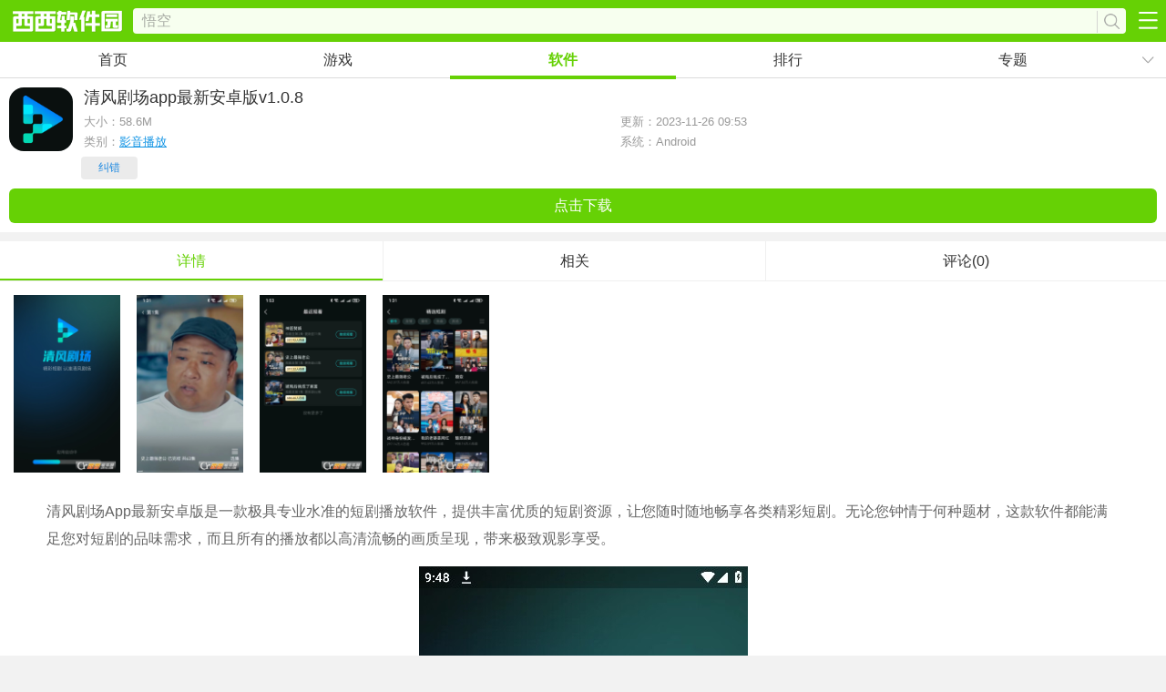

--- FILE ---
content_type: text/html
request_url: https://m.cr173.com/x/1615691
body_size: 6331
content:
<!DOCTYPE HTML>
<html>

<head>
  <meta charset="gb2312" />
  <title>清风剧场短剧软件手机版下载安装-清风剧场app最新安卓版下载v1.0.8-西西软件下载</title>
  <meta name="applicable-device" content="mobile" />
  <link rel="canonical" href="https://www.cr173.com/soft/1615691.html">
  <link rel="dns-prefetch" href="//m.cr173.com" />
  <meta http-equiv="Cache-Control" content="no-transform" />
  <meta http-equiv="Cache-Control" content="no-siteapp" />
  <meta name="viewport" content="width=device-width, initial-scale=1, maximum-scale=1, minimum-scale=1, user-scalable=no">
  <meta name="keywords" content="清风剧场,短剧,视频" />
  <meta name="description" content="西西提供清风剧场app最新安卓版下载,清风剧场app最新安卓版是一款极具专业水准的短剧播放软件，提供丰富优质的短剧资源，让您随时随地畅享各类精彩短剧。无论您钟情于何种题材，这款软件都能满足您对,清风剧场app最新安卓版西西手机站下载地址." />
  <link rel="stylesheet" href="/skin/new2016/css/webdown.css">
  <script>var _pageinfo = { id: "1615691", path: "down", categroyId: '183', rootId: '15', commendid: '0', system: 'Android', ppaddress: "", ismoney: "0", softlicence: "免费软件", softrank: "4", special: "0", iosurl: '' }; var yangPage = 10; var CommentTpye = 0;</script>
  <script type="text/javascript" src="/publc/jq.txt"></script>
  <script type="text/javascript" src="/impor/downtop.txt"></script>
</head>

<body>
  <script>
if(navigator.userAgent.indexOf("xixi-client") != -1){
	document.getElementById("g-top").style.display = "none";
}
</script>
<div class="g-top">
	<a href="/" class="g-logo"><img src="/skin/new2015/images/home-logo.png" /></a>
    <div>
    	<input type="text" class="search-input" id="keyword" name="q" value=""  placeholder="请输入关键字" maxlength="10">
        <a href="javascript:;" class="search-button"></a>
   	</div>
	<b class="g-btn" data-num="0"></b>
</div>
<div class="g-nav">
	<a href="/">首页</a>
    <a href="/glist.html">游戏</a>
    <a href="/nlist.html">软件</a>
    <a href="/grankall.html">排行</a>
    <a href="/topic.html">专题</a>
    <b data-num="0" id="m-nav-showbtn"></b>
    <ul id="m-nav-hide"><li><a href="/znyj.html">智能</a></li><li><a href="/complist.html">厂商</a></li><li><a href="/game_cms.html">资讯</a></li></ul>
</div>
<script src="/skin/new2015/js/webnav.js"></script>
  <div class="g-box" id="m-down-msg">
    <header class="info">
      <div class="pic">
        <div class="ico-wrap middle">
          <img class="ico" src="https://p.e5n.com/up/2023-11/20231126951174699.png!100_100" alt="清风剧场app最新安卓版" />
        </div>
        <ul>
          <li class="cpname">
            <h1>清风剧场app最新安卓版<span>v1.0.8</span></h1>
          </li>
          <li class="type"><b>大小：<span class="f-game-size">58.6M</span></b><b>更新：2023-11-26 09:53</b></li>
          <li class="ver" style="display:none">v1.0.8</li>
          <li class="type"><b>类别：<a href="/x/catalogid/183/0/0/">影音播放</a></b><b>系统：Android</b></li>
        </ul>
      </div>
      <div id="downAddress">
        <ul class="m-down-ul">
          <li class="m-down-last"><a href="https://cz.197942.com/cr10/cdwez.qfjc.com.apk" class="span9 m-game-down down" id="address">点击下载</a></li>
        </ul>
        <div id="Associate" style="display:none">0</div>
        <!--/相关的手机应用ID -->
      </div>
    </header>
  </div>
  <div class="relate" id="show_top">
    <script>d_2();</script>
  </div>
  <section id="screen">
    <ul class="g-cont-tab-btn">
      <li class="m-hover"><b>详情</b></li>
      <li><b>相关</b></li>
      <li><b>评论(0)</b></li>
    </ul>
    <div class="g-previmg-bo2">
      <ul class="g-previmg-ul g-down-previmg">
        
        
        <li><img src="https://p.e5n.com/up/2023-11/2023112695133542640.png"></li>
        
        <li><img src="https://p.e5n.com/up/2023-11/2023112695129764860.png"></li>
        
        <li><img src="https://p.e5n.com/up/2023-11/2023112695134986080.png"></li>
        
        <li><img src="https://p.e5n.com/up/2023-11/2023112695132097190.png"></li>
        
      </ul>
    </div>
    <div class="g-theme-info">
      <ul class="g-theme-ul"></ul>
    </div>
    <div class="relate-key">
      
    </div>
    <div class="content-all">
    
    <p>清风剧场app最新安卓版是一款极具专业水准的短剧播放软件，提供丰富优质的短剧资源，让您随时随地畅享各类精彩短剧。无论您钟情于何种题材，这款软件都能满足您对短剧的品味需求，而且所有的播放都以高清流畅的画质呈现，带来极致观影享受。</p><p align="center"><img src="https://p.e5n.com/up/2023-11/17009635704171308.jpg" title="清风剧场app最新安卓版" alt="清风剧场app最新安卓版"/></p><h3>软件介绍：</h3><p>清风剧场app不仅提供了多样化的短剧资源，还注重用户体验，通过智能推荐、高清播放和个性化设置，为用户打造最佳的观剧平台。让您随心所欲地畅享优质短剧，感受极致观影体验。</p><h3>清风剧场app特色：</h3><p>1.在线观看：随时随地在线观看各类优质短剧资源，无需等待下载。</p><p>2.多样化内容：涵盖各种题材和类型的短剧，满足不同观众口味。</p><p>3.关注收藏功能：可将喜爱的短剧关注收藏，方便随时回顾和观看。</p><p>4.定时更新通知：及时通知关注的短剧有更新，不漏任何精彩剧集。</p><h3><span style="text-wrap: wrap;">清风剧场app亮点：</span></h3><p>1.高清流畅播放：提供高清画质，确保流畅观影体验，细腻画面展现。</p><p>2.个性化推荐：根据您的观看历史和喜好推荐相关短剧作品。</p><p>3.离线下载：支持离线下载，随时随地畅享短剧，无需网络连接。</p><p>4.观看记录同步：在不同设备间同步观看进度和历史记录。</p><h3><span style="text-wrap: wrap;">清风剧场app优势：</span></h3><p>1.分享社交互动：支持分享到社交平台，与好友一起分享喜爱的剧集。</p><p>2.搜索功能：快速搜索短剧，便捷找到您想观看的内容。</p><p>3.用户评价和评论：参考其他观众的评价和评论，发现更多精彩。</p><p>4.观看历史记录：记录您的观看历史，方便回顾和继续观看。</p><h3>使用说明：</h3><p>1.推荐排行榜：展示热门短剧排行，发现更多受欢迎的作品。</p><p>2.多语言支持：提供多语言字幕或语音，服务全球观众。</p><p>3.个性化设置：提供字体大小、画质、播放速度等个性化设置。</p><p>4.用户友好界面设计：简洁直观的界面设计，操作更为便捷和舒适。</p></div>
    
    <p class="m-addinfo add-cname">中文名：清风剧场</p>
    <p class="m-addinfo add-bname">包名：cdwez.qfjc.com</p>
    <p class="m-addinfo add-md5">MD5值：f08b404882854341568bf64595bc5db6</p>
    <p class="m-addinfo add-md5">备案号：</p>
  </section>
  <div class="g-box">
    <ul class="introduction">
      
    </ul>
  </div>
  <div class="relate ">
    <script>d_2();</script>
  </div>
  <div class="g-box g-comment">
    <section class="g-game-comment">
      <strong class="g-game-title">玩家留言</strong>
      <b class="g-comment-showbtn">跟帖评论</b>
      <div class="g-game2-ly" id="comment_list">
        <div id="comment_0">
          <dl>
            
          </dl>
        </div>
        <b class="g-comment-more">查看更多评论</b>
      </div>
    </section>
  </div>
  <ul class="group" id="down_d1_1">
    <script>d_1();</script>
  </ul>
  <div class="relate ">
    <script>d_3();</script>
  </div>
  <section id="descript">
    <!-- 库分离 tmp down -->
    
    <div class="relate g-game-recomd g-relate-cms m-mt10">
      <strong>相关应用</strong>
      <ul class="group">
        <li><a data-id="504605" href="/x/504605"><img class="ico" src="/skin/new2016/images/echogif.gif" data-echo="https://p.e5n.com/up/2023-3/202336168123911.png!70_70"/><span class="name">西瓜视频最新版</h3></a></li><li><a data-id="37532" href="/x/37532"><img class="ico" src="/skin/new2016/images/echogif.gif" data-echo="https://p.e5n.com/up/2025-12/202512181438414340.png!70_70"/><span class="name">酷音铃声app2026最新版</h3></a></li><li><a data-id="834464" href="/x/834464"><img class="ico" src="/skin/new2016/images/echogif.gif" data-echo="https://p.e5n.com/up/2023-5/202358174953155.png!70_70"/><span class="name">快手app下载最新版2025</h3></a></li><li><a data-id="258919" href="/x/258919"><img class="ico" src="/skin/new2016/images/echogif.gif" data-echo="https://p.e5n.com/up/2021-8/2021819858288855.png!70_70"/><span class="name">哔哩哔哩直播姬安卓版</h3></a></li><li><a data-id="234318" href="/x/234318"><img class="ico" src="/skin/new2016/images/echogif.gif" data-echo="https://p.e5n.com/up/2021-10/20211032112308179.png!70_70"/><span class="name">风行视频最新版app</h3></a></li><li><a data-id="832800" href="/x/832800"><img class="ico" src="/skin/new2016/images/echogif.gif" data-echo="https://p.e5n.com/up/2023-3/202336183216677.png!70_70"/><span class="name">快手极速版免费下载2026</h3></a></li><li><a data-id="941834" href="/x/941834"><img class="ico" src="/skin/new2016/images/echogif.gif" data-echo="https://p.e5n.com/up/2023-5/20235111613365910.png!70_70"/><span class="name">爱奇艺极速版</h3></a></li><li><a data-id="798492" href="/x/798492"><img class="ico" src="/skin/new2016/images/echogif.gif" data-echo="https://p.e5n.com/up/2023-5/20235301528165881.png!70_70"/><span class="name">电视家3.0电视版安装包</h3></a></li><li><a data-id="26080" href="/x/26080"><img class="ico" src="/skin/new2016/images/echogif.gif" data-echo="https://p.e5n.com/up/2023-5/2023511104038139.png!70_70"/><span class="name">优酷视频app</h3></a></li><li><a data-id="36741" href="/x/36741"><img class="ico" src="/skin/new2016/images/echogif.gif" data-echo="https://p.e5n.com/up/2021-9/20219241427403275.png!70_70"/><span class="name">酷我音乐盒</h3></a></li>
      </ul>
    </div>
    <!--/relate -->
    <div class="">
      <script>d_4();</script>
    </div>
  </section>
  <div id="cms_install"></div>
  <div class="showads ">
    <script>d_5();</script>
  </div>
  <div class="g-box" id="g-keyword">
    <div class="g-game-recomd m-tab-box">
      <strong>猜你喜欢</strong>
      <ul class="g-keyword-btn m-tab-btn"></ul>
      <div class="pagescroll" id="g-hua-xh">
        <ul class="g-recomd-ul m-xhul">
          
        </ul>
        <ul class="m-scroll-num">
          <li class="m-hover"></li>
          <li></li>
          <li></li>
        </ul>
      </div>
    </div>
  </div>
  <div class="relate g-game-recomd g-relate-cms m-mt10">
    <strong>热门推荐</strong>
    <ul class="group">
      <li><a data-id="59785" href="/x/59785"><img class="ico" src="/skin/new2016/images/echogif.gif" data-echo="https://p.e5n.com/up/2021-3/20213121032461582.png!70_70"/><span class="name">网易云音乐app最新版</h3></a></li><li><a data-id="1458746" href="/x/1458746"><img class="ico" src="/skin/new2016/images/echogif.gif" data-echo="https://p.e5n.com/up/2023-5/20235151642225685.jpg!70_70"/><span class="name">抖音海外版tiktok下载最新免费版</h3></a></li><li><a data-id="254520" href="/x/254520"><img class="ico" src="/skin/new2016/images/echogif.gif" data-echo="https://p.e5n.com/up/2021-10/20211052013476475.png!70_70"/><span class="name">哔哩哔哩直播姬手机版(bilibili link)</h3></a></li><li><a data-id="140582" href="/x/140582"><img class="ico" src="/skin/new2016/images/echogif.gif" data-echo="https://p.e5n.com/up/2025-12/202512191054162706.jpg!70_70"/><span class="name">花椒直播app最新版</h3></a></li><li><a data-id="34014" href="/x/34014"><img class="ico" src="/skin/new2016/images/echogif.gif" data-echo="https://p.e5n.com/up/2017-5/201753183622790.png!70_70"/><span class="name">快手app官方版2025最新版</h3></a></li><li><a data-id="1126383" href="/x/1126383"><img class="ico" src="/skin/new2016/images/echogif.gif" data-echo="https://p.e5n.com/up/2023-5/20235171038466236.png!70_70"/><span class="name">抖音极速版2026最新版</h3></a></li><li><a data-id="1571698" href="/x/1571698"><img class="ico" src="/skin/new2016/images/echogif.gif" data-echo="https://p.e5n.com/up/2023-3/202331143351485.png!70_70"/><span class="name">海外版TikTok去广告最新版</h3></a></li><li><a data-id="47198" href="/x/47198"><img class="ico" src="/skin/new2016/images/echogif.gif" data-echo="https://p.e5n.com/up/2016-7/20167418851351.png!70_70"/><span class="name">风行视频安卓版</h3></a></li><li><a data-id="321574" href="/x/321574"><img class="ico" src="/skin/new2016/images/echogif.gif" data-echo="https://p.e5n.com/up/2023-5/20235231742493300.png!70_70"/><span class="name">石榴直播app官方版</h3></a></li><li><a data-id="84359" href="/x/84359"><img class="ico" src="/skin/new2016/images/echogif.gif" data-echo="https://p.e5n.com/up/2023-5/20235111610258373.png!70_70"/><span class="name">爱奇艺app手机版</h3></a></li>
    </ul>
  </div>
  <!--/relate -->
  <div class="g-box" id="g-company">
    <p>开发者其他应用</p>
    <div class="plist g-class-nav-box" id="g-recomd-soft">
      <ul class="g-class-nav g-recomd-ul" id="m-add-cont" data-comp="0">
        
      </ul>
    </div>
  </div>
  <section id="tonglei">
    <div class="g-game-recomd g-relate-cms">
      <strong>最新应用</strong>
      <ul class="g-rank-ul g-scoll-ul">
        <li class="m-rank-1"><a href="/x/1658822" class="g-a-left"><img src="/skin/new2016/images/echogif.gif" data-echo="https://p.e5n.com/up/2025-12/202512281534444166.png!70_70" /><p><strong>小雅ai音响官方最新版</strong><b><span>42.1M</span><span><em>1</em>人在玩</span></b><b>小雅AI音箱官方正版APP是喜马拉雅官方推出的配套管理工具，专为小雅AI音箱、小雅Nano音箱用户打造，是解锁音箱全部智能功能的核心入口。没有这款APP，音箱无法完</b></p></a><a href="/x/1658822" class="g-a-right">下载</a></li> <li class="m-rank-2"><a href="/x/1658860" class="g-a-left"><img src="/skin/new2016/images/echogif.gif" data-echo="https://p.e5n.com/up/2025-12/20251229143649262.png!70_70" /><p><strong>小喵Player播放器app安卓版</strong><b><span>48.0M</span><span><em>0</em>人在玩</span></b><b>小喵Player播放器app安卓版是一款免费的播放器软件，提供优秀的影视播放器工具，支持打造高画质的本地播放器工具，非常实用，提供专业的播放界面，支持画质修复，</b></p></a><a href="/x/1658860" class="g-a-right">下载</a></li> <li class="m-rank-3"><a href="/x/1456128" class="g-a-left"><img src="/skin/new2016/images/echogif.gif" data-echo="https://p.e5n.com/up/2023-8/2023829824594554.png!70_70" /><p><strong>快手极速版2026最新版</strong><b><span>64.5M</span><span><em>1817</em>人在玩</span></b><b>快手极速版2026最新版本赚钱领现金玩法出炉了，这里的红包非常多，这里的视频万分精彩，年度短视频平台就来快手极速版，非常符合现在年轻人的一些视觉享受和盛宴</b></p></a><a href="/x/1456128" class="g-a-right">下载</a></li> <li class="m-rank-4"><a href="/x/91481" class="g-a-left"><img src="/skin/new2016/images/echogif.gif" data-echo="https://p.e5n.com/up/2025-4/2025481457476409.png!70_70" /><p><strong>animeKO官方正版下载2025最新版本</strong><b><span>39.5M</span><span><em>1998</em>人在玩</span></b><b>animeKO官方正版下载2025最新版本，这是一款随时随地播放各种喜欢的动漫的app，用户可以根据自己的需求去进行相关动漫的在线播放，用户可以根据自己的需求去进</b></p></a><a href="/x/91481" class="g-a-right">下载</a></li> <li class="m-rank-5"><a href="/x/825474" class="g-a-left"><img src="/skin/new2016/images/echogif.gif" data-echo="https://p.e5n.com/up/2019-7/2019729143233033.png!70_70" /><p><strong>网易云音乐2026最新版</strong><b><span>231.2M</span><span><em>7231</em>人在玩</span></b><b>网易云音乐下载安装2026最新版本全新出发，秉持初心为大家带来全面、优质、丰富的音乐和故事，让大家在这里都能找到一份属于自己的寄托和归属，欢迎来西西下载使用吧。</b></p></a><a href="/x/825474" class="g-a-right">下载</a></li> <li class="m-rank-6"><a href="/x/59785" class="g-a-left"><img src="/skin/new2016/images/echogif.gif" data-echo="https://p.e5n.com/up/2021-3/20213121032461582.png!70_70" /><p><strong>网易云音乐app最新版</strong><b><span>231.2M</span><span><em>215850</em>人在玩</span></b><b>网易云音乐app下载安装，网易云音乐app最新版是网易旗下音乐平台，国内能和腾讯qq音乐版权pk的拥有千万曲库的，网易云音乐口碑爆棚的音乐APP，很多音乐人在该平台上分享自己的新作品。</b></p></a><a href="/x/59785" class="g-a-right">下载</a></li> <li class="m-rank-7"><a href="/x/1658832" class="g-a-left"><img src="/skin/new2016/images/echogif.gif" data-echo="https://p.e5n.com/up/2025-12/2025122910045087256.png!70_70" /><p><strong>老歌多多app官方最新版</strong><b><span>121.0M</span><span><em>0</em>人在玩</span></b><b>老歌多多app官方最新版是一款非常好用的老歌音乐播放器软件，提供丰富的手机端歌曲听歌体验，非常出色，能够获得不同类型的老歌音乐，各种精彩应有尽有，打造优质</b></p></a><a href="/x/1658832" class="g-a-right">下载</a></li> <li class="m-rank-8"><a href="/x/581382" class="g-a-left"><img src="/skin/new2016/images/echogif.gif" data-echo="https://p.e5n.com/up/2022-11/2022114164854781.png!70_70" /><p><strong>快手kwai国际版官方版</strong><b><span>6.6M</span><span><em>114</em>人在玩</span></b><b>kwai国际版最新版下载东南亚版是一款近来风靡韩国的快手软件。这款韩国版的快手kwai软件功能和快手一样，在韩国众多明星都在使用，在这里你可以轻松找到你idol的短视频哦。</b></p></a><a href="/x/581382" class="g-a-right">下载</a></li> <li class="m-rank-9"><a href="/x/1658573" class="g-a-left"><img src="/skin/new2016/images/echogif.gif" data-echo="https://p.e5n.com/up/2025-12/20251223106218355.png!70_70" /><p><strong>AI音乐学园免费版</strong><b><span>366.1M</span><span><em>0</em>人在玩</span></b><b>AI音乐学园官方正版是一款专为音乐爱好者打造的在线乐器教学APP，核心亮点就是真实还原线下一对一教学体验。不管是零基础小白想入门吉他、尤克里里，还是有基础的</b></p></a><a href="/x/1658573" class="g-a-right">下载</a></li> <li class="m-rank-10"><a href="/x/1658572" class="g-a-left"><img src="/skin/new2016/images/echogif.gif" data-echo="https://p.e5n.com/up/2025-12/20251223101595778.png!70_70" /><p><strong>影视大全app2026最新纯净版</strong><b><span>76.0M</span><span><em>0</em>人在玩</span></b><b>影视大全app2026最新纯净版是一款无需会员畅享观影的在线播放软件，汇集了全网热播电影，剧集，短剧，综艺，动漫，少儿，纪录片等多种类型，为用户提供丰富的观影</b></p></a><a href="/x/1658572" class="g-a-right">下载</a></li> 
      </ul>
    </div>
  </section>
  <div class="g-tags-box">
    <strong>其它版本</strong>
    <ul class="m-tags-android">
      
    </ul>
    <ul class="m-tags-ios">
      
    </ul>
  </div>
  <div class="g-foot-nav">
	<ul class="g-foot-nav-ul">
    	<li><a href="/topranknew.html">最新游戏</a></li>
    	<li><a href="/ranknew.html">最新软件</a></li>        
        <li><a href="/topic.html">最新专题</a></li>
        <li><a href="/complist.html">最新厂商</a></li>
    </ul>
</div>
<footer>
	<a href="/webmap.html">网站地图</a> | <a href="https://www.cr173.com/?m">访问电脑版</a>
</footer>
<b id="m-backtop"></b>
  <script>
    var softname = "清风剧场app最新安卓版", catalogname = "影音播放";
    var _webInfo = {};
    _webInfo = { Username: "zhuwei", Type: "0", DateTime: "2023/11/26", Id: "1615691", tmpt: 'moren' }
  </script>
  <div style="display: none" id="downurl">
    
    <ul class="downurl-address">
      <li>
        <span class="Address">cr10/cdwez.qfjc.com.apk</span>
        <span class="TypeID">74</span>
      </li>
    </ul>
    
  </div>
  <div style="display:none">
    <script type="text/javascript" src="/count/count.txt"></script>
  </div>
  <script type="text/javascript" src="/publc/down.txt"></script>
  <script type="text/javascript" src="/impor/dui.txt"></script>
  <script type="application/ld+json">
    {
        "@context": "https://ziyuan.baidu.com/contexts/cambrian.jsonld",
        "@id": "https://m.cr173.com/x/1615691",
        "appid": "否",
        "title": "清风剧场短剧软件手机版下载安装-清风剧场app最新安卓版下载v1.0.8-西西软件下载",
        "description": "西西提供清风剧场app最新安卓版下载,清风剧场app最新安卓版是一款极具专业水准的短剧播放软件，提供丰富优质的短剧资源，让您随时随地畅享各类精彩短剧。无论您钟情于何种题材，这款软件都能满足您对,清风剧场app最新安卓版西西手机站下载地址.",
        "pubDate": "2023-11-26T09:53:48",
        "update": "2023-11-26T09:53:48"
    }
</script>

</body>

</html>

--- FILE ---
content_type: text/plain
request_url: https://m.cr173.com/publc/down.txt
body_size: 56989
content:
var browser = {  versions: function () {
	var u = navigator.userAgent, app = navigator.appVersion;
	return {//移动终端浏览器版本信息
		trident: u.indexOf('Trident') > -1, //IE内核
		presto: u.indexOf('Presto') > -1, //opera内核
		webKit: u.indexOf('AppleWebKit') > -1, //苹果、谷歌内核
		gecko: u.indexOf('Gecko') > -1 && u.indexOf('KHTML') == -1, //火狐内核
		mobile: !!u.match(/AppleWebKit.*Mobile/i) || !!u.match(/MIDP|SymbianOS|NOKIA|SAMSUNG|LG|NEC|TCL|Alcatel|BIRD|DBTEL|Dopod|PHILIPS|HAIER|LENOVO|MOT-|Nokia|SonyEricsson|SIE-|Amoi|ZTE/), //是否为移动终端
		ios: !!u.match(/\(i[^;]+;( U;)? CPU.+Mac OS X/), //ios终端
		android: u.indexOf('Android') > -1 || u.indexOf('Linux') > -1, //android终端或者uc浏览器
		iPhone: u.indexOf('iPhone') > -1 || u.indexOf('Mac') > -1, //是否为iPhone或者QQHD浏览器
		iPad: u.indexOf('iPad') > -1, //是否iPad
		webApp: u.indexOf('Safari') == -1 //是否web应该程序，没有头部与底部
	};
} (),
language: (navigator.browserLanguage || navigator.language).toLowerCase()
}
var u = navigator.userAgent, app = navigator.appVersion, isIphone= !!u.match(/\(i[^;]+;( U;)? CPU.+Mac OS X/)  //ios终端

// 懒加载插件
window.Echo=(function(window,document,undefined){'use strict';var store=[],offset,throttle,poll;var _inView=function(el){var coords=el.getBoundingClientRect();return((coords.top>=0&&coords.left>=0&&coords.top)<=(window.innerHeight||document.documentElement.clientHeight)+parseInt(offset));};var _pollImages=function(){for(var i=store.length;i--;){var self=store[i];if(_inView(self)){self.src=self.getAttribute('data-echo');store.splice(i,1);}}};var _throttle=function(){clearTimeout(poll);poll=setTimeout(_pollImages,throttle);};var init=function(obj){var nodes=document.querySelectorAll('[data-echo]');var opts=obj||{};offset=opts.offset||0;throttle=opts.throttle||250;for(var i=0;i<nodes.length;i++){store.push(nodes[i]);}_throttle();if(document.addEventListener){window.addEventListener('scroll',_throttle,false);}else{window.attachEvent('onscroll',_throttle);}};return{init:init,render:_throttle};})(window,document);
// 执行echo懒加载
Echo.init({
	offset: 0,
	throttle: 0
});


/**
 * Swiper 4.3.3
 * Most modern mobile touch slider and framework with hardware accelerated transitions
 * https://www.idangero.us/swiper/
 *
 * Copyright 2014-2018 Vladimir Kharlampidi
 *
 * Released under the MIT License
 *
 * Released on: June 5, 2018
 */
 !function(e,t){"object"==typeof exports&&"undefined"!=typeof module?module.exports=t():"function"==typeof define&&define.amd?define(t):e.Swiper=t()}(this,function(){"use strict";var e="undefined"==typeof document?{body:{},addEventListener:function(){},removeEventListener:function(){},activeElement:{blur:function(){},nodeName:""},querySelector:function(){return null},querySelectorAll:function(){return[]},getElementById:function(){return null},createEvent:function(){return{initEvent:function(){}}},createElement:function(){return{children:[],childNodes:[],style:{},setAttribute:function(){},getElementsByTagName:function(){return[]}}},location:{hash:""}}:document,t="undefined"==typeof window?{document:e,navigator:{userAgent:""},location:{},history:{},CustomEvent:function(){return this},addEventListener:function(){},removeEventListener:function(){},getComputedStyle:function(){return{getPropertyValue:function(){return""}}},Image:function(){},Date:function(){},screen:{},setTimeout:function(){},clearTimeout:function(){}}:window,i=function(e){for(var t=0;t<e.length;t+=1)this[t]=e[t];return this.length=e.length,this};function s(s,a){var r=[],n=0;if(s&&!a&&s instanceof i)return s;if(s)if("string"==typeof s){var o,l,d=s.trim();if(d.indexOf("<")>=0&&d.indexOf(">")>=0){var h="div";for(0===d.indexOf("<li")&&(h="ul"),0===d.indexOf("<tr")&&(h="tbody"),0!==d.indexOf("<td")&&0!==d.indexOf("<th")||(h="tr"),0===d.indexOf("<tbody")&&(h="table"),0===d.indexOf("<option")&&(h="select"),(l=e.createElement(h)).innerHTML=d,n=0;n<l.childNodes.length;n+=1)r.push(l.childNodes[n])}else for(o=a||"#"!==s[0]||s.match(/[ .<>:~]/)?(a||e).querySelectorAll(s.trim()):[e.getElementById(s.trim().split("#")[1])],n=0;n<o.length;n+=1)o[n]&&r.push(o[n])}else if(s.nodeType||s===t||s===e)r.push(s);else if(s.length>0&&s[0].nodeType)for(n=0;n<s.length;n+=1)r.push(s[n]);return new i(r)}function a(e){for(var t=[],i=0;i<e.length;i+=1)-1===t.indexOf(e[i])&&t.push(e[i]);return t}s.fn=i.prototype,s.Class=i,s.Dom7=i;var r={addClass:function(e){if(void 0===e)return this;for(var t=e.split(" "),i=0;i<t.length;i+=1)for(var s=0;s<this.length;s+=1)void 0!==this[s].classList&&this[s].classList.add(t[i]);return this},removeClass:function(e){for(var t=e.split(" "),i=0;i<t.length;i+=1)for(var s=0;s<this.length;s+=1)void 0!==this[s].classList&&this[s].classList.remove(t[i]);return this},hasClass:function(e){return!!this[0]&&this[0].classList.contains(e)},toggleClass:function(e){for(var t=e.split(" "),i=0;i<t.length;i+=1)for(var s=0;s<this.length;s+=1)void 0!==this[s].classList&&this[s].classList.toggle(t[i]);return this},attr:function(e,t){var i=arguments;if(1===arguments.length&&"string"==typeof e)return this[0]?this[0].getAttribute(e):void 0;for(var s=0;s<this.length;s+=1)if(2===i.length)this[s].setAttribute(e,t);else for(var a in e)this[s][a]=e[a],this[s].setAttribute(a,e[a]);return this},removeAttr:function(e){for(var t=0;t<this.length;t+=1)this[t].removeAttribute(e);return this},data:function(e,t){var i;if(void 0!==t){for(var s=0;s<this.length;s+=1)(i=this[s]).dom7ElementDataStorage||(i.dom7ElementDataStorage={}),i.dom7ElementDataStorage[e]=t;return this}if(i=this[0]){if(i.dom7ElementDataStorage&&e in i.dom7ElementDataStorage)return i.dom7ElementDataStorage[e];var a=i.getAttribute("data-"+e);return a||void 0}},transform:function(e){for(var t=0;t<this.length;t+=1){var i=this[t].style;i.webkitTransform=e,i.transform=e}return this},transition:function(e){"string"!=typeof e&&(e+="ms");for(var t=0;t<this.length;t+=1){var i=this[t].style;i.webkitTransitionDuration=e,i.transitionDuration=e}return this},on:function(){for(var e,t=[],i=arguments.length;i--;)t[i]=arguments[i];var a=t[0],r=t[1],n=t[2],o=t[3];function l(e){var t=e.target;if(t){var i=e.target.dom7EventData||[];if(i.indexOf(e)<0&&i.unshift(e),s(t).is(r))n.apply(t,i);else for(var a=s(t).parents(),o=0;o<a.length;o+=1)s(a[o]).is(r)&&n.apply(a[o],i)}}function d(e){var t=e&&e.target?e.target.dom7EventData||[]:[];t.indexOf(e)<0&&t.unshift(e),n.apply(this,t)}"function"==typeof t[1]&&(a=(e=t)[0],n=e[1],o=e[2],r=void 0),o||(o=!1);for(var h,p=a.split(" "),c=0;c<this.length;c+=1){var u=this[c];if(r)for(h=0;h<p.length;h+=1){var v=p[h];u.dom7LiveListeners||(u.dom7LiveListeners={}),u.dom7LiveListeners[v]||(u.dom7LiveListeners[v]=[]),u.dom7LiveListeners[v].push({listener:n,proxyListener:l}),u.addEventListener(v,l,o)}else for(h=0;h<p.length;h+=1){var f=p[h];u.dom7Listeners||(u.dom7Listeners={}),u.dom7Listeners[f]||(u.dom7Listeners[f]=[]),u.dom7Listeners[f].push({listener:n,proxyListener:d}),u.addEventListener(f,d,o)}}return this},off:function(){for(var e,t=[],i=arguments.length;i--;)t[i]=arguments[i];var s=t[0],a=t[1],r=t[2],n=t[3];"function"==typeof t[1]&&(s=(e=t)[0],r=e[1],n=e[2],a=void 0),n||(n=!1);for(var o=s.split(" "),l=0;l<o.length;l+=1)for(var d=o[l],h=0;h<this.length;h+=1){var p=this[h],c=void 0;if(!a&&p.dom7Listeners?c=p.dom7Listeners[d]:a&&p.dom7LiveListeners&&(c=p.dom7LiveListeners[d]),c&&c.length)for(var u=c.length-1;u>=0;u-=1){var v=c[u];r&&v.listener===r?(p.removeEventListener(d,v.proxyListener,n),c.splice(u,1)):r||(p.removeEventListener(d,v.proxyListener,n),c.splice(u,1))}}return this},trigger:function(){for(var i=[],s=arguments.length;s--;)i[s]=arguments[s];for(var a=i[0].split(" "),r=i[1],n=0;n<a.length;n+=1)for(var o=a[n],l=0;l<this.length;l+=1){var d=this[l],h=void 0;try{h=new t.CustomEvent(o,{detail:r,bubbles:!0,cancelable:!0})}catch(t){(h=e.createEvent("Event")).initEvent(o,!0,!0),h.detail=r}d.dom7EventData=i.filter(function(e,t){return t>0}),d.dispatchEvent(h),d.dom7EventData=[],delete d.dom7EventData}return this},transitionEnd:function(e){var t,i=["webkitTransitionEnd","transitionend"],s=this;function a(r){if(r.target===this)for(e.call(this,r),t=0;t<i.length;t+=1)s.off(i[t],a)}if(e)for(t=0;t<i.length;t+=1)s.on(i[t],a);return this},outerWidth:function(e){if(this.length>0){if(e){var t=this.styles();return this[0].offsetWidth+parseFloat(t.getPropertyValue("margin-right"))+parseFloat(t.getPropertyValue("margin-left"))}return this[0].offsetWidth}return null},outerHeight:function(e){if(this.length>0){if(e){var t=this.styles();return this[0].offsetHeight+parseFloat(t.getPropertyValue("margin-top"))+parseFloat(t.getPropertyValue("margin-bottom"))}return this[0].offsetHeight}return null},offset:function(){if(this.length>0){var i=this[0],s=i.getBoundingClientRect(),a=e.body,r=i.clientTop||a.clientTop||0,n=i.clientLeft||a.clientLeft||0,o=i===t?t.scrollY:i.scrollTop,l=i===t?t.scrollX:i.scrollLeft;return{top:s.top+o-r,left:s.left+l-n}}return null},css:function(e,i){var s;if(1===arguments.length){if("string"!=typeof e){for(s=0;s<this.length;s+=1)for(var a in e)this[s].style[a]=e[a];return this}if(this[0])return t.getComputedStyle(this[0],null).getPropertyValue(e)}if(2===arguments.length&&"string"==typeof e){for(s=0;s<this.length;s+=1)this[s].style[e]=i;return this}return this},each:function(e){if(!e)return this;for(var t=0;t<this.length;t+=1)if(!1===e.call(this[t],t,this[t]))return this;return this},html:function(e){if(void 0===e)return this[0]?this[0].innerHTML:void 0;for(var t=0;t<this.length;t+=1)this[t].innerHTML=e;return this},text:function(e){if(void 0===e)return this[0]?this[0].textContent.trim():null;for(var t=0;t<this.length;t+=1)this[t].textContent=e;return this},is:function(a){var r,n,o=this[0];if(!o||void 0===a)return!1;if("string"==typeof a){if(o.matches)return o.matches(a);if(o.webkitMatchesSelector)return o.webkitMatchesSelector(a);if(o.msMatchesSelector)return o.msMatchesSelector(a);for(r=s(a),n=0;n<r.length;n+=1)if(r[n]===o)return!0;return!1}if(a===e)return o===e;if(a===t)return o===t;if(a.nodeType||a instanceof i){for(r=a.nodeType?[a]:a,n=0;n<r.length;n+=1)if(r[n]===o)return!0;return!1}return!1},index:function(){var e,t=this[0];if(t){for(e=0;null!==(t=t.previousSibling);)1===t.nodeType&&(e+=1);return e}},eq:function(e){if(void 0===e)return this;var t,s=this.length;return new i(e>s-1?[]:e<0?(t=s+e)<0?[]:[this[t]]:[this[e]])},append:function(){for(var t,s=[],a=arguments.length;a--;)s[a]=arguments[a];for(var r=0;r<s.length;r+=1){t=s[r];for(var n=0;n<this.length;n+=1)if("string"==typeof t){var o=e.createElement("div");for(o.innerHTML=t;o.firstChild;)this[n].appendChild(o.firstChild)}else if(t instanceof i)for(var l=0;l<t.length;l+=1)this[n].appendChild(t[l]);else this[n].appendChild(t)}return this},prepend:function(t){var s,a;for(s=0;s<this.length;s+=1)if("string"==typeof t){var r=e.createElement("div");for(r.innerHTML=t,a=r.childNodes.length-1;a>=0;a-=1)this[s].insertBefore(r.childNodes[a],this[s].childNodes[0])}else if(t instanceof i)for(a=0;a<t.length;a+=1)this[s].insertBefore(t[a],this[s].childNodes[0]);else this[s].insertBefore(t,this[s].childNodes[0]);return this},next:function(e){return this.length>0?e?this[0].nextElementSibling&&s(this[0].nextElementSibling).is(e)?new i([this[0].nextElementSibling]):new i([]):this[0].nextElementSibling?new i([this[0].nextElementSibling]):new i([]):new i([])},nextAll:function(e){var t=[],a=this[0];if(!a)return new i([]);for(;a.nextElementSibling;){var r=a.nextElementSibling;e?s(r).is(e)&&t.push(r):t.push(r),a=r}return new i(t)},prev:function(e){if(this.length>0){var t=this[0];return e?t.previousElementSibling&&s(t.previousElementSibling).is(e)?new i([t.previousElementSibling]):new i([]):t.previousElementSibling?new i([t.previousElementSibling]):new i([])}return new i([])},prevAll:function(e){var t=[],a=this[0];if(!a)return new i([]);for(;a.previousElementSibling;){var r=a.previousElementSibling;e?s(r).is(e)&&t.push(r):t.push(r),a=r}return new i(t)},parent:function(e){for(var t=[],i=0;i<this.length;i+=1)null!==this[i].parentNode&&(e?s(this[i].parentNode).is(e)&&t.push(this[i].parentNode):t.push(this[i].parentNode));return s(a(t))},parents:function(e){for(var t=[],i=0;i<this.length;i+=1)for(var r=this[i].parentNode;r;)e?s(r).is(e)&&t.push(r):t.push(r),r=r.parentNode;return s(a(t))},closest:function(e){var t=this;return void 0===e?new i([]):(t.is(e)||(t=t.parents(e).eq(0)),t)},find:function(e){for(var t=[],s=0;s<this.length;s+=1)for(var a=this[s].querySelectorAll(e),r=0;r<a.length;r+=1)t.push(a[r]);return new i(t)},children:function(e){for(var t=[],r=0;r<this.length;r+=1)for(var n=this[r].childNodes,o=0;o<n.length;o+=1)e?1===n[o].nodeType&&s(n[o]).is(e)&&t.push(n[o]):1===n[o].nodeType&&t.push(n[o]);return new i(a(t))},remove:function(){for(var e=0;e<this.length;e+=1)this[e].parentNode&&this[e].parentNode.removeChild(this[e]);return this},add:function(){for(var e=[],t=arguments.length;t--;)e[t]=arguments[t];var i,a;for(i=0;i<e.length;i+=1){var r=s(e[i]);for(a=0;a<r.length;a+=1)this[this.length]=r[a],this.length+=1}return this},styles:function(){return this[0]?t.getComputedStyle(this[0],null):{}}};Object.keys(r).forEach(function(e){s.fn[e]=r[e]});var n,o,l,d={deleteProps:function(e){var t=e;Object.keys(t).forEach(function(e){try{t[e]=null}catch(e){}try{delete t[e]}catch(e){}})},nextTick:function(e,t){return void 0===t&&(t=0),setTimeout(e,t)},now:function(){return Date.now()},getTranslate:function(e,i){var s,a,r;void 0===i&&(i="x");var n=t.getComputedStyle(e,null);return t.WebKitCSSMatrix?((a=n.transform||n.webkitTransform).split(",").length>6&&(a=a.split(", ").map(function(e){return e.replace(",",".")}).join(", ")),r=new t.WebKitCSSMatrix("none"===a?"":a)):s=(r=n.MozTransform||n.OTransform||n.MsTransform||n.msTransform||n.transform||n.getPropertyValue("transform").replace("translate(","matrix(1, 0, 0, 1,")).toString().split(","),"x"===i&&(a=t.WebKitCSSMatrix?r.m41:16===s.length?parseFloat(s[12]):parseFloat(s[4])),"y"===i&&(a=t.WebKitCSSMatrix?r.m42:16===s.length?parseFloat(s[13]):parseFloat(s[5])),a||0},parseUrlQuery:function(e){var i,s,a,r,n={},o=e||t.location.href;if("string"==typeof o&&o.length)for(r=(s=(o=o.indexOf("?")>-1?o.replace(/\S*\?/,""):"").split("&").filter(function(e){return""!==e})).length,i=0;i<r;i+=1)a=s[i].replace(/#\S+/g,"").split("="),n[decodeURIComponent(a[0])]=void 0===a[1]?void 0:decodeURIComponent(a[1])||"";return n},isObject:function(e){return"object"==typeof e&&null!==e&&e.constructor&&e.constructor===Object},extend:function(){for(var e=[],t=arguments.length;t--;)e[t]=arguments[t];for(var i=Object(e[0]),s=1;s<e.length;s+=1){var a=e[s];if(void 0!==a&&null!==a)for(var r=Object.keys(Object(a)),n=0,o=r.length;n<o;n+=1){var l=r[n],h=Object.getOwnPropertyDescriptor(a,l);void 0!==h&&h.enumerable&&(d.isObject(i[l])&&d.isObject(a[l])?d.extend(i[l],a[l]):!d.isObject(i[l])&&d.isObject(a[l])?(i[l]={},d.extend(i[l],a[l])):i[l]=a[l])}}return i}},h=(l=e.createElement("div"),{touch:t.Modernizr&&!0===t.Modernizr.touch||!!("ontouchstart"in t||t.DocumentTouch&&e instanceof t.DocumentTouch),pointerEvents:!(!t.navigator.pointerEnabled&&!t.PointerEvent),prefixedPointerEvents:!!t.navigator.msPointerEnabled,transition:(o=l.style,"transition"in o||"webkitTransition"in o||"MozTransition"in o),transforms3d:t.Modernizr&&!0===t.Modernizr.csstransforms3d||(n=l.style,"webkitPerspective"in n||"MozPerspective"in n||"OPerspective"in n||"MsPerspective"in n||"perspective"in n),flexbox:function(){for(var e=l.style,t="alignItems webkitAlignItems webkitBoxAlign msFlexAlign mozBoxAlign webkitFlexDirection msFlexDirection mozBoxDirection mozBoxOrient webkitBoxDirection webkitBoxOrient".split(" "),i=0;i<t.length;i+=1)if(t[i]in e)return!0;return!1}(),observer:"MutationObserver"in t||"WebkitMutationObserver"in t,passiveListener:function(){var e=!1;try{var i=Object.defineProperty({},"passive",{get:function(){e=!0}});t.addEventListener("testPassiveListener",null,i)}catch(e){}return e}(),gestures:"ongesturestart"in t}),p=function(e){void 0===e&&(e={});var t=this;t.params=e,t.eventsListeners={},t.params&&t.params.on&&Object.keys(t.params.on).forEach(function(e){t.on(e,t.params.on[e])})},c={components:{configurable:!0}};p.prototype.on=function(e,t,i){var s=this;if("function"!=typeof t)return s;var a=i?"unshift":"push";return e.split(" ").forEach(function(e){s.eventsListeners[e]||(s.eventsListeners[e]=[]),s.eventsListeners[e][a](t)}),s},p.prototype.once=function(e,t,i){var s=this;if("function"!=typeof t)return s;return s.on(e,function i(){for(var a=[],r=arguments.length;r--;)a[r]=arguments[r];t.apply(s,a),s.off(e,i)},i)},p.prototype.off=function(e,t){var i=this;return i.eventsListeners?(e.split(" ").forEach(function(e){void 0===t?i.eventsListeners[e]=[]:i.eventsListeners[e].forEach(function(s,a){s===t&&i.eventsListeners[e].splice(a,1)})}),i):i},p.prototype.emit=function(){for(var e=[],t=arguments.length;t--;)e[t]=arguments[t];var i,s,a,r=this;return r.eventsListeners?("string"==typeof e[0]||Array.isArray(e[0])?(i=e[0],s=e.slice(1,e.length),a=r):(i=e[0].events,s=e[0].data,a=e[0].context||r),(Array.isArray(i)?i:i.split(" ")).forEach(function(e){if(r.eventsListeners&&r.eventsListeners[e]){var t=[];r.eventsListeners[e].forEach(function(e){t.push(e)}),t.forEach(function(e){e.apply(a,s)})}}),r):r},p.prototype.useModulesParams=function(e){var t=this;t.modules&&Object.keys(t.modules).forEach(function(i){var s=t.modules[i];s.params&&d.extend(e,s.params)})},p.prototype.useModules=function(e){void 0===e&&(e={});var t=this;t.modules&&Object.keys(t.modules).forEach(function(i){var s=t.modules[i],a=e[i]||{};s.instance&&Object.keys(s.instance).forEach(function(e){var i=s.instance[e];t[e]="function"==typeof i?i.bind(t):i}),s.on&&t.on&&Object.keys(s.on).forEach(function(e){t.on(e,s.on[e])}),s.create&&s.create.bind(t)(a)})},c.components.set=function(e){this.use&&this.use(e)},p.installModule=function(e){for(var t=[],i=arguments.length-1;i-- >0;)t[i]=arguments[i+1];var s=this;s.prototype.modules||(s.prototype.modules={});var a=e.name||Object.keys(s.prototype.modules).length+"_"+d.now();return s.prototype.modules[a]=e,e.proto&&Object.keys(e.proto).forEach(function(t){s.prototype[t]=e.proto[t]}),e.static&&Object.keys(e.static).forEach(function(t){s[t]=e.static[t]}),e.install&&e.install.apply(s,t),s},p.use=function(e){for(var t=[],i=arguments.length-1;i-- >0;)t[i]=arguments[i+1];var s=this;return Array.isArray(e)?(e.forEach(function(e){return s.installModule(e)}),s):s.installModule.apply(s,[e].concat(t))},Object.defineProperties(p,c);var u={updateSize:function(){var e,t,i=this.$el;e=void 0!==this.params.width?this.params.width:i[0].clientWidth,t=void 0!==this.params.height?this.params.height:i[0].clientHeight,0===e&&this.isHorizontal()||0===t&&this.isVertical()||(e=e-parseInt(i.css("padding-left"),10)-parseInt(i.css("padding-right"),10),t=t-parseInt(i.css("padding-top"),10)-parseInt(i.css("padding-bottom"),10),d.extend(this,{width:e,height:t,size:this.isHorizontal()?e:t}))},updateSlides:function(){var e=this.params,i=this.$wrapperEl,s=this.size,a=this.rtlTranslate,r=this.wrongRTL,n=this.virtual&&e.virtual.enabled,o=n?this.virtual.slides.length:this.slides.length,l=i.children("."+this.params.slideClass),p=n?this.virtual.slides.length:l.length,c=[],u=[],v=[],f=e.slidesOffsetBefore;"function"==typeof f&&(f=e.slidesOffsetBefore.call(this));var m=e.slidesOffsetAfter;"function"==typeof m&&(m=e.slidesOffsetAfter.call(this));var g=this.snapGrid.length,b=this.snapGrid.length,w=e.spaceBetween,y=-f,x=0,E=0;if(void 0!==s){var T,S;"string"==typeof w&&w.indexOf("%")>=0&&(w=parseFloat(w.replace("%",""))/100*s),this.virtualSize=-w,a?l.css({marginLeft:"",marginTop:""}):l.css({marginRight:"",marginBottom:""}),e.slidesPerColumn>1&&(T=Math.floor(p/e.slidesPerColumn)===p/this.params.slidesPerColumn?p:Math.ceil(p/e.slidesPerColumn)*e.slidesPerColumn,"auto"!==e.slidesPerView&&"row"===e.slidesPerColumnFill&&(T=Math.max(T,e.slidesPerView*e.slidesPerColumn)));for(var C,M=e.slidesPerColumn,z=T/M,k=z-(e.slidesPerColumn*z-p),P=0;P<p;P+=1){S=0;var $=l.eq(P);if(e.slidesPerColumn>1){var L=void 0,I=void 0,D=void 0;"column"===e.slidesPerColumnFill?(D=P-(I=Math.floor(P/M))*M,(I>k||I===k&&D===M-1)&&(D+=1)>=M&&(D=0,I+=1),L=I+D*T/M,$.css({"-webkit-box-ordinal-group":L,"-moz-box-ordinal-group":L,"-ms-flex-order":L,"-webkit-order":L,order:L})):I=P-(D=Math.floor(P/z))*z,$.css("margin-"+(this.isHorizontal()?"top":"left"),0!==D&&e.spaceBetween&&e.spaceBetween+"px").attr("data-swiper-column",I).attr("data-swiper-row",D)}if("none"!==$.css("display")){if("auto"===e.slidesPerView){var O=t.getComputedStyle($[0],null),A=$[0].style.transform,G=$[0].style.webkitTransform;A&&($[0].style.transform="none"),G&&($[0].style.webkitTransform="none"),S=this.isHorizontal()?$[0].getBoundingClientRect().width+parseFloat(O.getPropertyValue("margin-left"))+parseFloat(O.getPropertyValue("margin-right")):$[0].getBoundingClientRect().height+parseFloat(O.getPropertyValue("margin-top"))+parseFloat(O.getPropertyValue("margin-bottom")),A&&($[0].style.transform=A),G&&($[0].style.webkitTransform=G),e.roundLengths&&(S=Math.floor(S))}else S=(s-(e.slidesPerView-1)*w)/e.slidesPerView,e.roundLengths&&(S=Math.floor(S)),l[P]&&(this.isHorizontal()?l[P].style.width=S+"px":l[P].style.height=S+"px");l[P]&&(l[P].swiperSlideSize=S),v.push(S),e.centeredSlides?(y=y+S/2+x/2+w,0===x&&0!==P&&(y=y-s/2-w),0===P&&(y=y-s/2-w),Math.abs(y)<.001&&(y=0),e.roundLengths&&(y=Math.floor(y)),E%e.slidesPerGroup==0&&c.push(y),u.push(y)):(e.roundLengths&&(y=Math.floor(y)),E%e.slidesPerGroup==0&&c.push(y),u.push(y),y=y+S+w),this.virtualSize+=S+w,x=S,E+=1}}if(this.virtualSize=Math.max(this.virtualSize,s)+m,a&&r&&("slide"===e.effect||"coverflow"===e.effect)&&i.css({width:this.virtualSize+e.spaceBetween+"px"}),h.flexbox&&!e.setWrapperSize||(this.isHorizontal()?i.css({width:this.virtualSize+e.spaceBetween+"px"}):i.css({height:this.virtualSize+e.spaceBetween+"px"})),e.slidesPerColumn>1&&(this.virtualSize=(S+e.spaceBetween)*T,this.virtualSize=Math.ceil(this.virtualSize/e.slidesPerColumn)-e.spaceBetween,this.isHorizontal()?i.css({width:this.virtualSize+e.spaceBetween+"px"}):i.css({height:this.virtualSize+e.spaceBetween+"px"}),e.centeredSlides)){C=[];for(var H=0;H<c.length;H+=1){var N=c[H];e.roundLengths&&(N=Math.floor(N)),c[H]<this.virtualSize+c[0]&&C.push(N)}c=C}if(!e.centeredSlides){C=[];for(var B=0;B<c.length;B+=1){var X=c[B];e.roundLengths&&(X=Math.floor(X)),c[B]<=this.virtualSize-s&&C.push(X)}c=C,Math.floor(this.virtualSize-s)-Math.floor(c[c.length-1])>1&&c.push(this.virtualSize-s)}0===c.length&&(c=[0]),0!==e.spaceBetween&&(this.isHorizontal()?a?l.css({marginLeft:w+"px"}):l.css({marginRight:w+"px"}):l.css({marginBottom:w+"px"})),d.extend(this,{slides:l,snapGrid:c,slidesGrid:u,slidesSizesGrid:v}),p!==o&&this.emit("slidesLengthChange"),c.length!==g&&(this.params.watchOverflow&&this.checkOverflow(),this.emit("snapGridLengthChange")),u.length!==b&&this.emit("slidesGridLengthChange"),(e.watchSlidesProgress||e.watchSlidesVisibility)&&this.updateSlidesOffset()}},updateAutoHeight:function(e){var t,i=[],s=0;if("number"==typeof e?this.setTransition(e):!0===e&&this.setTransition(this.params.speed),"auto"!==this.params.slidesPerView&&this.params.slidesPerView>1)for(t=0;t<Math.ceil(this.params.slidesPerView);t+=1){var a=this.activeIndex+t;if(a>this.slides.length)break;i.push(this.slides.eq(a)[0])}else i.push(this.slides.eq(this.activeIndex)[0]);for(t=0;t<i.length;t+=1)if(void 0!==i[t]){var r=i[t].offsetHeight;s=r>s?r:s}s&&this.$wrapperEl.css("height",s+"px")},updateSlidesOffset:function(){for(var e=this.slides,t=0;t<e.length;t+=1)e[t].swiperSlideOffset=this.isHorizontal()?e[t].offsetLeft:e[t].offsetTop},updateSlidesProgress:function(e){void 0===e&&(e=this&&this.translate||0);var t=this.params,i=this.slides,s=this.rtlTranslate;if(0!==i.length){void 0===i[0].swiperSlideOffset&&this.updateSlidesOffset();var a=-e;s&&(a=e),i.removeClass(t.slideVisibleClass);for(var r=0;r<i.length;r+=1){var n=i[r],o=(a+(t.centeredSlides?this.minTranslate():0)-n.swiperSlideOffset)/(n.swiperSlideSize+t.spaceBetween);if(t.watchSlidesVisibility){var l=-(a-n.swiperSlideOffset),d=l+this.slidesSizesGrid[r];(l>=0&&l<this.size||d>0&&d<=this.size||l<=0&&d>=this.size)&&i.eq(r).addClass(t.slideVisibleClass)}n.progress=s?-o:o}}},updateProgress:function(e){void 0===e&&(e=this&&this.translate||0);var t=this.params,i=this.maxTranslate()-this.minTranslate(),s=this.progress,a=this.isBeginning,r=this.isEnd,n=a,o=r;0===i?(s=0,a=!0,r=!0):(a=(s=(e-this.minTranslate())/i)<=0,r=s>=1),d.extend(this,{progress:s,isBeginning:a,isEnd:r}),(t.watchSlidesProgress||t.watchSlidesVisibility)&&this.updateSlidesProgress(e),a&&!n&&this.emit("reachBeginning toEdge"),r&&!o&&this.emit("reachEnd toEdge"),(n&&!a||o&&!r)&&this.emit("fromEdge"),this.emit("progress",s)},updateSlidesClasses:function(){var e,t=this.slides,i=this.params,s=this.$wrapperEl,a=this.activeIndex,r=this.realIndex,n=this.virtual&&i.virtual.enabled;t.removeClass(i.slideActiveClass+" "+i.slideNextClass+" "+i.slidePrevClass+" "+i.slideDuplicateActiveClass+" "+i.slideDuplicateNextClass+" "+i.slideDuplicatePrevClass),(e=n?this.$wrapperEl.find("."+i.slideClass+'[data-swiper-slide-index="'+a+'"]'):t.eq(a)).addClass(i.slideActiveClass),i.loop&&(e.hasClass(i.slideDuplicateClass)?s.children("."+i.slideClass+":not(."+i.slideDuplicateClass+')[data-swiper-slide-index="'+r+'"]').addClass(i.slideDuplicateActiveClass):s.children("."+i.slideClass+"."+i.slideDuplicateClass+'[data-swiper-slide-index="'+r+'"]').addClass(i.slideDuplicateActiveClass));var o=e.nextAll("."+i.slideClass).eq(0).addClass(i.slideNextClass);i.loop&&0===o.length&&(o=t.eq(0)).addClass(i.slideNextClass);var l=e.prevAll("."+i.slideClass).eq(0).addClass(i.slidePrevClass);i.loop&&0===l.length&&(l=t.eq(-1)).addClass(i.slidePrevClass),i.loop&&(o.hasClass(i.slideDuplicateClass)?s.children("."+i.slideClass+":not(."+i.slideDuplicateClass+')[data-swiper-slide-index="'+o.attr("data-swiper-slide-index")+'"]').addClass(i.slideDuplicateNextClass):s.children("."+i.slideClass+"."+i.slideDuplicateClass+'[data-swiper-slide-index="'+o.attr("data-swiper-slide-index")+'"]').addClass(i.slideDuplicateNextClass),l.hasClass(i.slideDuplicateClass)?s.children("."+i.slideClass+":not(."+i.slideDuplicateClass+')[data-swiper-slide-index="'+l.attr("data-swiper-slide-index")+'"]').addClass(i.slideDuplicatePrevClass):s.children("."+i.slideClass+"."+i.slideDuplicateClass+'[data-swiper-slide-index="'+l.attr("data-swiper-slide-index")+'"]').addClass(i.slideDuplicatePrevClass))},updateActiveIndex:function(e){var t,i=this.rtlTranslate?this.translate:-this.translate,s=this.slidesGrid,a=this.snapGrid,r=this.params,n=this.activeIndex,o=this.realIndex,l=this.snapIndex,h=e;if(void 0===h){for(var p=0;p<s.length;p+=1)void 0!==s[p+1]?i>=s[p]&&i<s[p+1]-(s[p+1]-s[p])/2?h=p:i>=s[p]&&i<s[p+1]&&(h=p+1):i>=s[p]&&(h=p);r.normalizeSlideIndex&&(h<0||void 0===h)&&(h=0)}if((t=a.indexOf(i)>=0?a.indexOf(i):Math.floor(h/r.slidesPerGroup))>=a.length&&(t=a.length-1),h!==n){var c=parseInt(this.slides.eq(h).attr("data-swiper-slide-index")||h,10);d.extend(this,{snapIndex:t,realIndex:c,previousIndex:n,activeIndex:h}),this.emit("activeIndexChange"),this.emit("snapIndexChange"),o!==c&&this.emit("realIndexChange"),this.emit("slideChange")}else t!==l&&(this.snapIndex=t,this.emit("snapIndexChange"))},updateClickedSlide:function(e){var t=this.params,i=s(e.target).closest("."+t.slideClass)[0],a=!1;if(i)for(var r=0;r<this.slides.length;r+=1)this.slides[r]===i&&(a=!0);if(!i||!a)return this.clickedSlide=void 0,void(this.clickedIndex=void 0);this.clickedSlide=i,this.virtual&&this.params.virtual.enabled?this.clickedIndex=parseInt(s(i).attr("data-swiper-slide-index"),10):this.clickedIndex=s(i).index(),t.slideToClickedSlide&&void 0!==this.clickedIndex&&this.clickedIndex!==this.activeIndex&&this.slideToClickedSlide()}};var v={getTranslate:function(e){void 0===e&&(e=this.isHorizontal()?"x":"y");var t=this.params,i=this.rtlTranslate,s=this.translate,a=this.$wrapperEl;if(t.virtualTranslate)return i?-s:s;var r=d.getTranslate(a[0],e);return i&&(r=-r),r||0},setTranslate:function(e,t){var i=this.rtlTranslate,s=this.params,a=this.$wrapperEl,r=this.progress,n=0,o=0;this.isHorizontal()?n=i?-e:e:o=e,s.roundLengths&&(n=Math.floor(n),o=Math.floor(o)),s.virtualTranslate||(h.transforms3d?a.transform("translate3d("+n+"px, "+o+"px, 0px)"):a.transform("translate("+n+"px, "+o+"px)")),this.previousTranslate=this.translate,this.translate=this.isHorizontal()?n:o;var l=this.maxTranslate()-this.minTranslate();(0===l?0:(e-this.minTranslate())/l)!==r&&this.updateProgress(e),this.emit("setTranslate",this.translate,t)},minTranslate:function(){return-this.snapGrid[0]},maxTranslate:function(){return-this.snapGrid[this.snapGrid.length-1]}};var f={setTransition:function(e,t){this.$wrapperEl.transition(e),this.emit("setTransition",e,t)},transitionStart:function(e,t){void 0===e&&(e=!0);var i=this.activeIndex,s=this.params,a=this.previousIndex;s.autoHeight&&this.updateAutoHeight();var r=t;if(r||(r=i>a?"next":i<a?"prev":"reset"),this.emit("transitionStart"),e&&i!==a){if("reset"===r)return void this.emit("slideResetTransitionStart");this.emit("slideChangeTransitionStart"),"next"===r?this.emit("slideNextTransitionStart"):this.emit("slidePrevTransitionStart")}},transitionEnd:function(e,t){void 0===e&&(e=!0);var i=this.activeIndex,s=this.previousIndex;this.animating=!1,this.setTransition(0);var a=t;if(a||(a=i>s?"next":i<s?"prev":"reset"),this.emit("transitionEnd"),e&&i!==s){if("reset"===a)return void this.emit("slideResetTransitionEnd");this.emit("slideChangeTransitionEnd"),"next"===a?this.emit("slideNextTransitionEnd"):this.emit("slidePrevTransitionEnd")}}};var m={slideTo:function(e,t,i,s){void 0===e&&(e=0),void 0===t&&(t=this.params.speed),void 0===i&&(i=!0);var a=this,r=e;r<0&&(r=0);var n=a.params,o=a.snapGrid,l=a.slidesGrid,d=a.previousIndex,p=a.activeIndex,c=a.rtlTranslate;if(a.animating&&n.preventIntercationOnTransition)return!1;var u=Math.floor(r/n.slidesPerGroup);u>=o.length&&(u=o.length-1),(p||n.initialSlide||0)===(d||0)&&i&&a.emit("beforeSlideChangeStart");var v,f=-o[u];if(a.updateProgress(f),n.normalizeSlideIndex)for(var m=0;m<l.length;m+=1)-Math.floor(100*f)>=Math.floor(100*l[m])&&(r=m);if(a.initialized&&r!==p){if(!a.allowSlideNext&&f<a.translate&&f<a.minTranslate())return!1;if(!a.allowSlidePrev&&f>a.translate&&f>a.maxTranslate()&&(p||0)!==r)return!1}return v=r>p?"next":r<p?"prev":"reset",c&&-f===a.translate||!c&&f===a.translate?(a.updateActiveIndex(r),n.autoHeight&&a.updateAutoHeight(),a.updateSlidesClasses(),"slide"!==n.effect&&a.setTranslate(f),"reset"!==v&&(a.transitionStart(i,v),a.transitionEnd(i,v)),!1):(0!==t&&h.transition?(a.setTransition(t),a.setTranslate(f),a.updateActiveIndex(r),a.updateSlidesClasses(),a.emit("beforeTransitionStart",t,s),a.transitionStart(i,v),a.animating||(a.animating=!0,a.onSlideToWrapperTransitionEnd||(a.onSlideToWrapperTransitionEnd=function(e){a&&!a.destroyed&&e.target===this&&(a.$wrapperEl[0].removeEventListener("transitionend",a.onSlideToWrapperTransitionEnd),a.$wrapperEl[0].removeEventListener("webkitTransitionEnd",a.onSlideToWrapperTransitionEnd),a.transitionEnd(i,v))}),a.$wrapperEl[0].addEventListener("transitionend",a.onSlideToWrapperTransitionEnd),a.$wrapperEl[0].addEventListener("webkitTransitionEnd",a.onSlideToWrapperTransitionEnd))):(a.setTransition(0),a.setTranslate(f),a.updateActiveIndex(r),a.updateSlidesClasses(),a.emit("beforeTransitionStart",t,s),a.transitionStart(i,v),a.transitionEnd(i,v)),!0)},slideToLoop:function(e,t,i,s){void 0===e&&(e=0),void 0===t&&(t=this.params.speed),void 0===i&&(i=!0);var a=e;return this.params.loop&&(a+=this.loopedSlides),this.slideTo(a,t,i,s)},slideNext:function(e,t,i){void 0===e&&(e=this.params.speed),void 0===t&&(t=!0);var s=this.params,a=this.animating;return s.loop?!a&&(this.loopFix(),this._clientLeft=this.$wrapperEl[0].clientLeft,this.slideTo(this.activeIndex+s.slidesPerGroup,e,t,i)):this.slideTo(this.activeIndex+s.slidesPerGroup,e,t,i)},slidePrev:function(e,t,i){void 0===e&&(e=this.params.speed),void 0===t&&(t=!0);var s=this.params,a=this.animating,r=this.snapGrid,n=this.slidesGrid,o=this.rtlTranslate;if(s.loop){if(a)return!1;this.loopFix(),this._clientLeft=this.$wrapperEl[0].clientLeft}function l(e){return e<0?-Math.floor(Math.abs(e)):Math.floor(e)}var d,h=l(o?this.translate:-this.translate),p=r.map(function(e){return l(e)}),c=(n.map(function(e){return l(e)}),r[p.indexOf(h)],r[p.indexOf(h)-1]);return void 0!==c&&(d=n.indexOf(c))<0&&(d=this.activeIndex-1),this.slideTo(d,e,t,i)},slideReset:function(e,t,i){return void 0===e&&(e=this.params.speed),void 0===t&&(t=!0),this.slideTo(this.activeIndex,e,t,i)},slideToClosest:function(e,t,i){void 0===e&&(e=this.params.speed),void 0===t&&(t=!0);var s=this.activeIndex,a=Math.floor(s/this.params.slidesPerGroup);if(a<this.snapGrid.length-1){var r=this.rtlTranslate?this.translate:-this.translate,n=this.snapGrid[a];r-n>(this.snapGrid[a+1]-n)/2&&(s=this.params.slidesPerGroup)}return this.slideTo(s,e,t,i)},slideToClickedSlide:function(){var e,t=this,i=t.params,a=t.$wrapperEl,r="auto"===i.slidesPerView?t.slidesPerViewDynamic():i.slidesPerView,n=t.clickedIndex;if(i.loop){if(t.animating)return;e=parseInt(s(t.clickedSlide).attr("data-swiper-slide-index"),10),i.centeredSlides?n<t.loopedSlides-r/2||n>t.slides.length-t.loopedSlides+r/2?(t.loopFix(),n=a.children("."+i.slideClass+'[data-swiper-slide-index="'+e+'"]:not(.'+i.slideDuplicateClass+")").eq(0).index(),d.nextTick(function(){t.slideTo(n)})):t.slideTo(n):n>t.slides.length-r?(t.loopFix(),n=a.children("."+i.slideClass+'[data-swiper-slide-index="'+e+'"]:not(.'+i.slideDuplicateClass+")").eq(0).index(),d.nextTick(function(){t.slideTo(n)})):t.slideTo(n)}else t.slideTo(n)}};var g={loopCreate:function(){var t=this,i=t.params,a=t.$wrapperEl;a.children("."+i.slideClass+"."+i.slideDuplicateClass).remove();var r=a.children("."+i.slideClass);if(i.loopFillGroupWithBlank){var n=i.slidesPerGroup-r.length%i.slidesPerGroup;if(n!==i.slidesPerGroup){for(var o=0;o<n;o+=1){var l=s(e.createElement("div")).addClass(i.slideClass+" "+i.slideBlankClass);a.append(l)}r=a.children("."+i.slideClass)}}"auto"!==i.slidesPerView||i.loopedSlides||(i.loopedSlides=r.length),t.loopedSlides=parseInt(i.loopedSlides||i.slidesPerView,10),t.loopedSlides+=i.loopAdditionalSlides,t.loopedSlides>r.length&&(t.loopedSlides=r.length);var d=[],h=[];r.each(function(e,i){var a=s(i);e<t.loopedSlides&&h.push(i),e<r.length&&e>=r.length-t.loopedSlides&&d.push(i),a.attr("data-swiper-slide-index",e)});for(var p=0;p<h.length;p+=1)a.append(s(h[p].cloneNode(!0)).addClass(i.slideDuplicateClass));for(var c=d.length-1;c>=0;c-=1)a.prepend(s(d[c].cloneNode(!0)).addClass(i.slideDuplicateClass))},loopFix:function(){var e,t=this.params,i=this.activeIndex,s=this.slides,a=this.loopedSlides,r=this.allowSlidePrev,n=this.allowSlideNext,o=this.snapGrid,l=this.rtlTranslate;this.allowSlidePrev=!0,this.allowSlideNext=!0;var d=-o[i]-this.getTranslate();i<a?(e=s.length-3*a+i,e+=a,this.slideTo(e,0,!1,!0)&&0!==d&&this.setTranslate((l?-this.translate:this.translate)-d)):("auto"===t.slidesPerView&&i>=2*a||i>=s.length-a)&&(e=-s.length+i+a,e+=a,this.slideTo(e,0,!1,!0)&&0!==d&&this.setTranslate((l?-this.translate:this.translate)-d));this.allowSlidePrev=r,this.allowSlideNext=n},loopDestroy:function(){var e=this.$wrapperEl,t=this.params,i=this.slides;e.children("."+t.slideClass+"."+t.slideDuplicateClass).remove(),i.removeAttr("data-swiper-slide-index")}};var b={setGrabCursor:function(e){if(!(h.touch||!this.params.simulateTouch||this.params.watchOverflow&&this.isLocked)){var t=this.el;t.style.cursor="move",t.style.cursor=e?"-webkit-grabbing":"-webkit-grab",t.style.cursor=e?"-moz-grabbin":"-moz-grab",t.style.cursor=e?"grabbing":"grab"}},unsetGrabCursor:function(){h.touch||this.params.watchOverflow&&this.isLocked||(this.el.style.cursor="")}};var w={appendSlide:function(e){var t=this.$wrapperEl,i=this.params;if(i.loop&&this.loopDestroy(),"object"==typeof e&&"length"in e)for(var s=0;s<e.length;s+=1)e[s]&&t.append(e[s]);else t.append(e);i.loop&&this.loopCreate(),i.observer&&h.observer||this.update()},prependSlide:function(e){var t=this.params,i=this.$wrapperEl,s=this.activeIndex;t.loop&&this.loopDestroy();var a=s+1;if("object"==typeof e&&"length"in e){for(var r=0;r<e.length;r+=1)e[r]&&i.prepend(e[r]);a=s+e.length}else i.prepend(e);t.loop&&this.loopCreate(),t.observer&&h.observer||this.update(),this.slideTo(a,0,!1)},addSlide:function(e,t){var i=this.$wrapperEl,s=this.params,a=this.activeIndex;s.loop&&(a-=this.loopedSlides,this.loopDestroy(),this.slides=i.children("."+s.slideClass));var r=this.slides.length;if(e<=0)this.prependSlide(t);else if(e>=r)this.appendSlide(t);else{for(var n=a>e?a+1:a,o=[],l=r-1;l>=e;l-=1){var d=this.slides.eq(l);d.remove(),o.unshift(d)}if("object"==typeof t&&"length"in t){for(var p=0;p<t.length;p+=1)t[p]&&i.append(t[p]);n=a>e?a+t.length:a}else i.append(t);for(var c=0;c<o.length;c+=1)i.append(o[c]);s.loop&&this.loopCreate(),s.observer&&h.observer||this.update(),s.loop?this.slideTo(n+this.loopedSlides,0,!1):this.slideTo(n,0,!1)}},removeSlide:function(e){var t=this.params,i=this.$wrapperEl,s=this.activeIndex;t.loop&&(s-=this.loopedSlides,this.loopDestroy(),this.slides=i.children("."+t.slideClass));var a,r=s;if("object"==typeof e&&"length"in e){for(var n=0;n<e.length;n+=1)a=e[n],this.slides[a]&&this.slides.eq(a).remove(),a<r&&(r-=1);r=Math.max(r,0)}else a=e,this.slides[a]&&this.slides.eq(a).remove(),a<r&&(r-=1),r=Math.max(r,0);t.loop&&this.loopCreate(),t.observer&&h.observer||this.update(),t.loop?this.slideTo(r+this.loopedSlides,0,!1):this.slideTo(r,0,!1)},removeAllSlides:function(){for(var e=[],t=0;t<this.slides.length;t+=1)e.push(t);this.removeSlide(e)}},y=function(){var i=t.navigator.userAgent,s={ios:!1,android:!1,androidChrome:!1,desktop:!1,windows:!1,iphone:!1,ipod:!1,ipad:!1,cordova:t.cordova||t.phonegap,phonegap:t.cordova||t.phonegap},a=i.match(/(Windows Phone);?[\s\/]+([\d.]+)?/),r=i.match(/(Android);?[\s\/]+([\d.]+)?/),n=i.match(/(iPad).*OS\s([\d_]+)/),o=i.match(/(iPod)(.*OS\s([\d_]+))?/),l=!n&&i.match(/(iPhone\sOS|iOS)\s([\d_]+)/);if(a&&(s.os="windows",s.osVersion=a[2],s.windows=!0),r&&!a&&(s.os="android",s.osVersion=r[2],s.android=!0,s.androidChrome=i.toLowerCase().indexOf("chrome")>=0),(n||l||o)&&(s.os="ios",s.ios=!0),l&&!o&&(s.osVersion=l[2].replace(/_/g,"."),s.iphone=!0),n&&(s.osVersion=n[2].replace(/_/g,"."),s.ipad=!0),o&&(s.osVersion=o[3]?o[3].replace(/_/g,"."):null,s.iphone=!0),s.ios&&s.osVersion&&i.indexOf("Version/")>=0&&"10"===s.osVersion.split(".")[0]&&(s.osVersion=i.toLowerCase().split("version/")[1].split(" ")[0]),s.desktop=!(s.os||s.android||s.webView),s.webView=(l||n||o)&&i.match(/.*AppleWebKit(?!.*Safari)/i),s.os&&"ios"===s.os){var d=s.osVersion.split("."),h=e.querySelector('meta[name="viewport"]');s.minimalUi=!s.webView&&(o||l)&&(1*d[0]==7?1*d[1]>=1:1*d[0]>7)&&h&&h.getAttribute("content").indexOf("minimal-ui")>=0}return s.pixelRatio=t.devicePixelRatio||1,s}();function x(){var e=this.params,t=this.el;if(!t||0!==t.offsetWidth){e.breakpoints&&this.setBreakpoint();var i=this.allowSlideNext,s=this.allowSlidePrev,a=this.snapGrid;if(this.allowSlideNext=!0,this.allowSlidePrev=!0,this.updateSize(),this.updateSlides(),e.freeMode){var r=Math.min(Math.max(this.translate,this.maxTranslate()),this.minTranslate());this.setTranslate(r),this.updateActiveIndex(),this.updateSlidesClasses(),e.autoHeight&&this.updateAutoHeight()}else this.updateSlidesClasses(),("auto"===e.slidesPerView||e.slidesPerView>1)&&this.isEnd&&!this.params.centeredSlides?this.slideTo(this.slides.length-1,0,!1,!0):this.slideTo(this.activeIndex,0,!1,!0);this.allowSlidePrev=s,this.allowSlideNext=i,this.params.watchOverflow&&a!==this.snapGrid&&this.checkOverflow()}}var E={attachEvents:function(){var i=this.params,a=this.touchEvents,r=this.el,n=this.wrapperEl;this.onTouchStart=function(i){var a=this.touchEventsData,r=this.params,n=this.touches;if(!this.animating||!r.preventIntercationOnTransition){var o=i;if(o.originalEvent&&(o=o.originalEvent),a.isTouchEvent="touchstart"===o.type,(a.isTouchEvent||!("which"in o)||3!==o.which)&&(!a.isTouched||!a.isMoved))if(r.noSwiping&&s(o.target).closest(r.noSwipingSelector?r.noSwipingSelector:"."+r.noSwipingClass)[0])this.allowClick=!0;else if(!r.swipeHandler||s(o).closest(r.swipeHandler)[0]){n.currentX="touchstart"===o.type?o.targetTouches[0].pageX:o.pageX,n.currentY="touchstart"===o.type?o.targetTouches[0].pageY:o.pageY;var l=n.currentX,h=n.currentY;if(!y.ios||y.cordova||!r.iOSEdgeSwipeDetection||!(l<=r.iOSEdgeSwipeThreshold||l>=t.screen.width-r.iOSEdgeSwipeThreshold)){if(d.extend(a,{isTouched:!0,isMoved:!1,allowTouchCallbacks:!0,isScrolling:void 0,startMoving:void 0}),n.startX=l,n.startY=h,a.touchStartTime=d.now(),this.allowClick=!0,this.updateSize(),this.swipeDirection=void 0,r.threshold>0&&(a.allowThresholdMove=!1),"touchstart"!==o.type){var p=!0;s(o.target).is(a.formElements)&&(p=!1),e.activeElement&&s(e.activeElement).is(a.formElements)&&e.activeElement!==o.target&&e.activeElement.blur(),p&&this.allowTouchMove&&o.preventDefault()}this.emit("touchStart",o)}}}}.bind(this),this.onTouchMove=function(t){var i=this.touchEventsData,a=this.params,r=this.touches,n=this.rtlTranslate,o=t;if(o.originalEvent&&(o=o.originalEvent),i.isTouched){if(!i.isTouchEvent||"mousemove"!==o.type){var l="touchmove"===o.type?o.targetTouches[0].pageX:o.pageX,h="touchmove"===o.type?o.targetTouches[0].pageY:o.pageY;if(o.preventedByNestedSwiper)return r.startX=l,void(r.startY=h);if(!this.allowTouchMove)return this.allowClick=!1,void(i.isTouched&&(d.extend(r,{startX:l,startY:h,currentX:l,currentY:h}),i.touchStartTime=d.now()));if(i.isTouchEvent&&a.touchReleaseOnEdges&&!a.loop)if(this.isVertical()){if(h<r.startY&&this.translate<=this.maxTranslate()||h>r.startY&&this.translate>=this.minTranslate())return i.isTouched=!1,void(i.isMoved=!1)}else if(l<r.startX&&this.translate<=this.maxTranslate()||l>r.startX&&this.translate>=this.minTranslate())return;if(i.isTouchEvent&&e.activeElement&&o.target===e.activeElement&&s(o.target).is(i.formElements))return i.isMoved=!0,void(this.allowClick=!1);if(i.allowTouchCallbacks&&this.emit("touchMove",o),!(o.targetTouches&&o.targetTouches.length>1)){r.currentX=l,r.currentY=h;var p,c=r.currentX-r.startX,u=r.currentY-r.startY;if(void 0===i.isScrolling&&(this.isHorizontal()&&r.currentY===r.startY||this.isVertical()&&r.currentX===r.startX?i.isScrolling=!1:c*c+u*u>=25&&(p=180*Math.atan2(Math.abs(u),Math.abs(c))/Math.PI,i.isScrolling=this.isHorizontal()?p>a.touchAngle:90-p>a.touchAngle)),i.isScrolling&&this.emit("touchMoveOpposite",o),"undefined"==typeof startMoving&&(r.currentX===r.startX&&r.currentY===r.startY||(i.startMoving=!0)),i.isScrolling)i.isTouched=!1;else if(i.startMoving){this.allowClick=!1,o.preventDefault(),a.touchMoveStopPropagation&&!a.nested&&o.stopPropagation(),i.isMoved||(a.loop&&this.loopFix(),i.startTranslate=this.getTranslate(),this.setTransition(0),this.animating&&this.$wrapperEl.trigger("webkitTransitionEnd transitionend"),i.allowMomentumBounce=!1,!a.grabCursor||!0!==this.allowSlideNext&&!0!==this.allowSlidePrev||this.setGrabCursor(!0),this.emit("sliderFirstMove",o)),this.emit("sliderMove",o),i.isMoved=!0;var v=this.isHorizontal()?c:u;r.diff=v,v*=a.touchRatio,n&&(v=-v),this.swipeDirection=v>0?"prev":"next",i.currentTranslate=v+i.startTranslate;var f=!0,m=a.resistanceRatio;if(a.touchReleaseOnEdges&&(m=0),v>0&&i.currentTranslate>this.minTranslate()?(f=!1,a.resistance&&(i.currentTranslate=this.minTranslate()-1+Math.pow(-this.minTranslate()+i.startTranslate+v,m))):v<0&&i.currentTranslate<this.maxTranslate()&&(f=!1,a.resistance&&(i.currentTranslate=this.maxTranslate()+1-Math.pow(this.maxTranslate()-i.startTranslate-v,m))),f&&(o.preventedByNestedSwiper=!0),!this.allowSlideNext&&"next"===this.swipeDirection&&i.currentTranslate<i.startTranslate&&(i.currentTranslate=i.startTranslate),!this.allowSlidePrev&&"prev"===this.swipeDirection&&i.currentTranslate>i.startTranslate&&(i.currentTranslate=i.startTranslate),a.threshold>0){if(!(Math.abs(v)>a.threshold||i.allowThresholdMove))return void(i.currentTranslate=i.startTranslate);if(!i.allowThresholdMove)return i.allowThresholdMove=!0,r.startX=r.currentX,r.startY=r.currentY,i.currentTranslate=i.startTranslate,void(r.diff=this.isHorizontal()?r.currentX-r.startX:r.currentY-r.startY)}a.followFinger&&((a.freeMode||a.watchSlidesProgress||a.watchSlidesVisibility)&&(this.updateActiveIndex(),this.updateSlidesClasses()),a.freeMode&&(0===i.velocities.length&&i.velocities.push({position:r[this.isHorizontal()?"startX":"startY"],time:i.touchStartTime}),i.velocities.push({position:r[this.isHorizontal()?"currentX":"currentY"],time:d.now()})),this.updateProgress(i.currentTranslate),this.setTranslate(i.currentTranslate))}}}}else i.startMoving&&i.isScrolling&&this.emit("touchMoveOpposite",o)}.bind(this),this.onTouchEnd=function(e){var t=this,i=t.touchEventsData,s=t.params,a=t.touches,r=t.rtlTranslate,n=t.$wrapperEl,o=t.slidesGrid,l=t.snapGrid,h=e;if(h.originalEvent&&(h=h.originalEvent),i.allowTouchCallbacks&&t.emit("touchEnd",h),i.allowTouchCallbacks=!1,!i.isTouched)return i.isMoved&&s.grabCursor&&t.setGrabCursor(!1),i.isMoved=!1,void(i.startMoving=!1);s.grabCursor&&i.isMoved&&i.isTouched&&(!0===t.allowSlideNext||!0===t.allowSlidePrev)&&t.setGrabCursor(!1);var p,c=d.now(),u=c-i.touchStartTime;if(t.allowClick&&(t.updateClickedSlide(h),t.emit("tap",h),u<300&&c-i.lastClickTime>300&&(i.clickTimeout&&clearTimeout(i.clickTimeout),i.clickTimeout=d.nextTick(function(){t&&!t.destroyed&&t.emit("click",h)},300)),u<300&&c-i.lastClickTime<300&&(i.clickTimeout&&clearTimeout(i.clickTimeout),t.emit("doubleTap",h))),i.lastClickTime=d.now(),d.nextTick(function(){t.destroyed||(t.allowClick=!0)}),!i.isTouched||!i.isMoved||!t.swipeDirection||0===a.diff||i.currentTranslate===i.startTranslate)return i.isTouched=!1,i.isMoved=!1,void(i.startMoving=!1);if(i.isTouched=!1,i.isMoved=!1,i.startMoving=!1,p=s.followFinger?r?t.translate:-t.translate:-i.currentTranslate,s.freeMode){if(p<-t.minTranslate())return void t.slideTo(t.activeIndex);if(p>-t.maxTranslate())return void(t.slides.length<l.length?t.slideTo(l.length-1):t.slideTo(t.slides.length-1));if(s.freeModeMomentum){if(i.velocities.length>1){var v=i.velocities.pop(),f=i.velocities.pop(),m=v.position-f.position,g=v.time-f.time;t.velocity=m/g,t.velocity/=2,Math.abs(t.velocity)<s.freeModeMinimumVelocity&&(t.velocity=0),(g>150||d.now()-v.time>300)&&(t.velocity=0)}else t.velocity=0;t.velocity*=s.freeModeMomentumVelocityRatio,i.velocities.length=0;var b=1e3*s.freeModeMomentumRatio,w=t.velocity*b,y=t.translate+w;r&&(y=-y);var x,E,T=!1,S=20*Math.abs(t.velocity)*s.freeModeMomentumBounceRatio;if(y<t.maxTranslate())s.freeModeMomentumBounce?(y+t.maxTranslate()<-S&&(y=t.maxTranslate()-S),x=t.maxTranslate(),T=!0,i.allowMomentumBounce=!0):y=t.maxTranslate(),s.loop&&s.centeredSlides&&(E=!0);else if(y>t.minTranslate())s.freeModeMomentumBounce?(y-t.minTranslate()>S&&(y=t.minTranslate()+S),x=t.minTranslate(),T=!0,i.allowMomentumBounce=!0):y=t.minTranslate(),s.loop&&s.centeredSlides&&(E=!0);else if(s.freeModeSticky){for(var C,M=0;M<l.length;M+=1)if(l[M]>-y){C=M;break}y=-(y=Math.abs(l[C]-y)<Math.abs(l[C-1]-y)||"next"===t.swipeDirection?l[C]:l[C-1])}if(E&&t.once("transitionEnd",function(){t.loopFix()}),0!==t.velocity)b=r?Math.abs((-y-t.translate)/t.velocity):Math.abs((y-t.translate)/t.velocity);else if(s.freeModeSticky)return void t.slideToClosest();s.freeModeMomentumBounce&&T?(t.updateProgress(x),t.setTransition(b),t.setTranslate(y),t.transitionStart(!0,t.swipeDirection),t.animating=!0,n.transitionEnd(function(){t&&!t.destroyed&&i.allowMomentumBounce&&(t.emit("momentumBounce"),t.setTransition(s.speed),t.setTranslate(x),n.transitionEnd(function(){t&&!t.destroyed&&t.transitionEnd()}))})):t.velocity?(t.updateProgress(y),t.setTransition(b),t.setTranslate(y),t.transitionStart(!0,t.swipeDirection),t.animating||(t.animating=!0,n.transitionEnd(function(){t&&!t.destroyed&&t.transitionEnd()}))):t.updateProgress(y),t.updateActiveIndex(),t.updateSlidesClasses()}else if(s.freeModeSticky)return void t.slideToClosest();(!s.freeModeMomentum||u>=s.longSwipesMs)&&(t.updateProgress(),t.updateActiveIndex(),t.updateSlidesClasses())}else{for(var z=0,k=t.slidesSizesGrid[0],P=0;P<o.length;P+=s.slidesPerGroup)void 0!==o[P+s.slidesPerGroup]?p>=o[P]&&p<o[P+s.slidesPerGroup]&&(z=P,k=o[P+s.slidesPerGroup]-o[P]):p>=o[P]&&(z=P,k=o[o.length-1]-o[o.length-2]);var $=(p-o[z])/k;if(u>s.longSwipesMs){if(!s.longSwipes)return void t.slideTo(t.activeIndex);"next"===t.swipeDirection&&($>=s.longSwipesRatio?t.slideTo(z+s.slidesPerGroup):t.slideTo(z)),"prev"===t.swipeDirection&&($>1-s.longSwipesRatio?t.slideTo(z+s.slidesPerGroup):t.slideTo(z))}else{if(!s.shortSwipes)return void t.slideTo(t.activeIndex);"next"===t.swipeDirection&&t.slideTo(z+s.slidesPerGroup),"prev"===t.swipeDirection&&t.slideTo(z)}}}.bind(this),this.onClick=function(e){this.allowClick||(this.params.preventClicks&&e.preventDefault(),this.params.preventClicksPropagation&&this.animating&&(e.stopPropagation(),e.stopImmediatePropagation()))}.bind(this);var o="container"===i.touchEventsTarget?r:n,l=!!i.nested;if(h.touch||!h.pointerEvents&&!h.prefixedPointerEvents){if(h.touch){var p=!("touchstart"!==a.start||!h.passiveListener||!i.passiveListeners)&&{passive:!0,capture:!1};o.addEventListener(a.start,this.onTouchStart,p),o.addEventListener(a.move,this.onTouchMove,h.passiveListener?{passive:!1,capture:l}:l),o.addEventListener(a.end,this.onTouchEnd,p)}(i.simulateTouch&&!y.ios&&!y.android||i.simulateTouch&&!h.touch&&y.ios)&&(o.addEventListener("mousedown",this.onTouchStart,!1),e.addEventListener("mousemove",this.onTouchMove,l),e.addEventListener("mouseup",this.onTouchEnd,!1))}else o.addEventListener(a.start,this.onTouchStart,!1),e.addEventListener(a.move,this.onTouchMove,l),e.addEventListener(a.end,this.onTouchEnd,!1);(i.preventClicks||i.preventClicksPropagation)&&o.addEventListener("click",this.onClick,!0),this.on(y.ios||y.android?"resize orientationchange observerUpdate":"resize observerUpdate",x,!0)},detachEvents:function(){var t=this.params,i=this.touchEvents,s=this.el,a=this.wrapperEl,r="container"===t.touchEventsTarget?s:a,n=!!t.nested;if(h.touch||!h.pointerEvents&&!h.prefixedPointerEvents){if(h.touch){var o=!("onTouchStart"!==i.start||!h.passiveListener||!t.passiveListeners)&&{passive:!0,capture:!1};r.removeEventListener(i.start,this.onTouchStart,o),r.removeEventListener(i.move,this.onTouchMove,n),r.removeEventListener(i.end,this.onTouchEnd,o)}(t.simulateTouch&&!y.ios&&!y.android||t.simulateTouch&&!h.touch&&y.ios)&&(r.removeEventListener("mousedown",this.onTouchStart,!1),e.removeEventListener("mousemove",this.onTouchMove,n),e.removeEventListener("mouseup",this.onTouchEnd,!1))}else r.removeEventListener(i.start,this.onTouchStart,!1),e.removeEventListener(i.move,this.onTouchMove,n),e.removeEventListener(i.end,this.onTouchEnd,!1);(t.preventClicks||t.preventClicksPropagation)&&r.removeEventListener("click",this.onClick,!0),this.off(y.ios||y.android?"resize orientationchange observerUpdate":"resize observerUpdate",x)}};var T={setBreakpoint:function(){var e=this.activeIndex,t=this.initialized,i=this.loopedSlides;void 0===i&&(i=0);var s=this.params,a=s.breakpoints;if(a&&(!a||0!==Object.keys(a).length)){var r=this.getBreakpoint(a);if(r&&this.currentBreakpoint!==r){var n=r in a?a[r]:this.originalParams,o=s.loop&&n.slidesPerView!==s.slidesPerView;d.extend(this.params,n),d.extend(this,{allowTouchMove:this.params.allowTouchMove,allowSlideNext:this.params.allowSlideNext,allowSlidePrev:this.params.allowSlidePrev}),this.currentBreakpoint=r,o&&t&&(this.loopDestroy(),this.loopCreate(),this.updateSlides(),this.slideTo(e-i+this.loopedSlides,0,!1)),this.emit("breakpoint",n)}}},getBreakpoint:function(e){if(e){var i=!1,s=[];Object.keys(e).forEach(function(e){s.push(e)}),s.sort(function(e,t){return parseInt(e,10)-parseInt(t,10)});for(var a=0;a<s.length;a+=1){var r=s[a];r>=t.innerWidth&&!i&&(i=r)}return i||"max"}}},S=function(){return{isIE:!!t.navigator.userAgent.match(/Trident/g)||!!t.navigator.userAgent.match(/MSIE/g),isSafari:(e=t.navigator.userAgent.toLowerCase(),e.indexOf("safari")>=0&&e.indexOf("chrome")<0&&e.indexOf("android")<0),isUiWebView:/(iPhone|iPod|iPad).*AppleWebKit(?!.*Safari)/i.test(t.navigator.userAgent)};var e}();var C={init:!0,direction:"horizontal",touchEventsTarget:"container",initialSlide:0,speed:300,preventIntercationOnTransition:!1,iOSEdgeSwipeDetection:!1,iOSEdgeSwipeThreshold:20,freeMode:!1,freeModeMomentum:!0,freeModeMomentumRatio:1,freeModeMomentumBounce:!0,freeModeMomentumBounceRatio:1,freeModeMomentumVelocityRatio:1,freeModeSticky:!1,freeModeMinimumVelocity:.02,autoHeight:!1,setWrapperSize:!1,virtualTranslate:!1,effect:"slide",breakpoints:void 0,spaceBetween:0,slidesPerView:1,slidesPerColumn:1,slidesPerColumnFill:"column",slidesPerGroup:1,centeredSlides:!1,slidesOffsetBefore:0,slidesOffsetAfter:0,normalizeSlideIndex:!0,watchOverflow:!1,roundLengths:!1,touchRatio:1,touchAngle:45,simulateTouch:!0,shortSwipes:!0,longSwipes:!0,longSwipesRatio:.5,longSwipesMs:300,followFinger:!0,allowTouchMove:!0,threshold:0,touchMoveStopPropagation:!0,touchReleaseOnEdges:!1,uniqueNavElements:!0,resistance:!0,resistanceRatio:.85,watchSlidesProgress:!1,watchSlidesVisibility:!1,grabCursor:!1,preventClicks:!0,preventClicksPropagation:!0,slideToClickedSlide:!1,preloadImages:!0,updateOnImagesReady:!0,loop:!1,loopAdditionalSlides:0,loopedSlides:null,loopFillGroupWithBlank:!1,allowSlidePrev:!0,allowSlideNext:!0,swipeHandler:null,noSwiping:!0,noSwipingClass:"swiper-no-swiping",noSwipingSelector:null,passiveListeners:!0,containerModifierClass:"swiper-container-",slideClass:"swiper-slide",slideBlankClass:"swiper-slide-invisible-blank",slideActiveClass:"swiper-slide-active",slideDuplicateActiveClass:"swiper-slide-duplicate-active",slideVisibleClass:"swiper-slide-visible",slideDuplicateClass:"swiper-slide-duplicate",slideNextClass:"swiper-slide-next",slideDuplicateNextClass:"swiper-slide-duplicate-next",slidePrevClass:"swiper-slide-prev",slideDuplicatePrevClass:"swiper-slide-duplicate-prev",wrapperClass:"swiper-wrapper",runCallbacksOnInit:!0},M={update:u,translate:v,transition:f,slide:m,loop:g,grabCursor:b,manipulation:w,events:E,breakpoints:T,checkOverflow:{checkOverflow:function(){var e=this.isLocked;this.isLocked=1===this.snapGrid.length,this.allowSlideNext=!this.isLocked,this.allowSlidePrev=!this.isLocked,e!==this.isLocked&&this.emit(this.isLocked?"lock":"unlock"),e&&e!==this.isLocked&&(this.isEnd=!1,this.navigation.update())}},classes:{addClasses:function(){var e=this.classNames,t=this.params,i=this.rtl,s=this.$el,a=[];a.push(t.direction),t.freeMode&&a.push("free-mode"),h.flexbox||a.push("no-flexbox"),t.autoHeight&&a.push("autoheight"),i&&a.push("rtl"),t.slidesPerColumn>1&&a.push("multirow"),y.android&&a.push("android"),y.ios&&a.push("ios"),S.isIE&&(h.pointerEvents||h.prefixedPointerEvents)&&a.push("wp8-"+t.direction),a.forEach(function(i){e.push(t.containerModifierClass+i)}),s.addClass(e.join(" "))},removeClasses:function(){var e=this.$el,t=this.classNames;e.removeClass(t.join(" "))}},images:{loadImage:function(e,i,s,a,r,n){var o;function l(){n&&n()}e.complete&&r?l():i?((o=new t.Image).onload=l,o.onerror=l,a&&(o.sizes=a),s&&(o.srcset=s),i&&(o.src=i)):l()},preloadImages:function(){var e=this;function t(){void 0!==e&&null!==e&&e&&!e.destroyed&&(void 0!==e.imagesLoaded&&(e.imagesLoaded+=1),e.imagesLoaded===e.imagesToLoad.length&&(e.params.updateOnImagesReady&&e.update(),e.emit("imagesReady")))}e.imagesToLoad=e.$el.find("img");for(var i=0;i<e.imagesToLoad.length;i+=1){var s=e.imagesToLoad[i];e.loadImage(s,s.currentSrc||s.getAttribute("src"),s.srcset||s.getAttribute("srcset"),s.sizes||s.getAttribute("sizes"),!0,t)}}}},z={},k=function(e){function t(){for(var i,a,r,n=[],o=arguments.length;o--;)n[o]=arguments[o];1===n.length&&n[0].constructor&&n[0].constructor===Object?r=n[0]:(a=(i=n)[0],r=i[1]),r||(r={}),r=d.extend({},r),a&&!r.el&&(r.el=a),e.call(this,r),Object.keys(M).forEach(function(e){Object.keys(M[e]).forEach(function(i){t.prototype[i]||(t.prototype[i]=M[e][i])})});var l=this;void 0===l.modules&&(l.modules={}),Object.keys(l.modules).forEach(function(e){var t=l.modules[e];if(t.params){var i=Object.keys(t.params)[0],s=t.params[i];if("object"!=typeof s)return;if(!(i in r&&"enabled"in s))return;!0===r[i]&&(r[i]={enabled:!0}),"object"!=typeof r[i]||"enabled"in r[i]||(r[i].enabled=!0),r[i]||(r[i]={enabled:!1})}});var p=d.extend({},C);l.useModulesParams(p),l.params=d.extend({},p,z,r),l.originalParams=d.extend({},l.params),l.passedParams=d.extend({},r),l.$=s;var c=s(l.params.el);if(a=c[0]){if(c.length>1){var u=[];return c.each(function(e,i){var s=d.extend({},r,{el:i});u.push(new t(s))}),u}a.swiper=l,c.data("swiper",l);var v,f,m=c.children("."+l.params.wrapperClass);return d.extend(l,{$el:c,el:a,$wrapperEl:m,wrapperEl:m[0],classNames:[],slides:s(),slidesGrid:[],snapGrid:[],slidesSizesGrid:[],isHorizontal:function(){return"horizontal"===l.params.direction},isVertical:function(){return"vertical"===l.params.direction},rtl:"rtl"===a.dir.toLowerCase()||"rtl"===c.css("direction"),rtlTranslate:"horizontal"===l.params.direction&&("rtl"===a.dir.toLowerCase()||"rtl"===c.css("direction")),wrongRTL:"-webkit-box"===m.css("display"),activeIndex:0,realIndex:0,isBeginning:!0,isEnd:!1,translate:0,previousTranslate:0,progress:0,velocity:0,animating:!1,allowSlideNext:l.params.allowSlideNext,allowSlidePrev:l.params.allowSlidePrev,touchEvents:(v=["touchstart","touchmove","touchend"],f=["mousedown","mousemove","mouseup"],h.pointerEvents?f=["pointerdown","pointermove","pointerup"]:h.prefixedPointerEvents&&(f=["MSPointerDown","MSPointerMove","MSPointerUp"]),l.touchEventsTouch={start:v[0],move:v[1],end:v[2]},l.touchEventsDesktop={start:f[0],move:f[1],end:f[2]},h.touch||!l.params.simulateTouch?l.touchEventsTouch:l.touchEventsDesktop),touchEventsData:{isTouched:void 0,isMoved:void 0,allowTouchCallbacks:void 0,touchStartTime:void 0,isScrolling:void 0,currentTranslate:void 0,startTranslate:void 0,allowThresholdMove:void 0,formElements:"input, select, option, textarea, button, video",lastClickTime:d.now(),clickTimeout:void 0,velocities:[],allowMomentumBounce:void 0,isTouchEvent:void 0,startMoving:void 0},allowClick:!0,allowTouchMove:l.params.allowTouchMove,touches:{startX:0,startY:0,currentX:0,currentY:0,diff:0},imagesToLoad:[],imagesLoaded:0}),l.useModules(),l.params.init&&l.init(),l}}e&&(t.__proto__=e),t.prototype=Object.create(e&&e.prototype),t.prototype.constructor=t;var i={extendedDefaults:{configurable:!0},defaults:{configurable:!0},Class:{configurable:!0},$:{configurable:!0}};return t.prototype.slidesPerViewDynamic=function(){var e=this.params,t=this.slides,i=this.slidesGrid,s=this.size,a=this.activeIndex,r=1;if(e.centeredSlides){for(var n,o=t[a].swiperSlideSize,l=a+1;l<t.length;l+=1)t[l]&&!n&&(r+=1,(o+=t[l].swiperSlideSize)>s&&(n=!0));for(var d=a-1;d>=0;d-=1)t[d]&&!n&&(r+=1,(o+=t[d].swiperSlideSize)>s&&(n=!0))}else for(var h=a+1;h<t.length;h+=1)i[h]-i[a]<s&&(r+=1);return r},t.prototype.update=function(){var e=this;if(e&&!e.destroyed){var t=e.snapGrid,i=e.params;i.breakpoints&&e.setBreakpoint(),e.updateSize(),e.updateSlides(),e.updateProgress(),e.updateSlidesClasses(),e.params.freeMode?(s(),e.params.autoHeight&&e.updateAutoHeight()):(("auto"===e.params.slidesPerView||e.params.slidesPerView>1)&&e.isEnd&&!e.params.centeredSlides?e.slideTo(e.slides.length-1,0,!1,!0):e.slideTo(e.activeIndex,0,!1,!0))||s(),i.watchOverflow&&t!==e.snapGrid&&e.checkOverflow(),e.emit("update")}function s(){var t=e.rtlTranslate?-1*e.translate:e.translate,i=Math.min(Math.max(t,e.maxTranslate()),e.minTranslate());e.setTranslate(i),e.updateActiveIndex(),e.updateSlidesClasses()}},t.prototype.init=function(){this.initialized||(this.emit("beforeInit"),this.params.breakpoints&&this.setBreakpoint(),this.addClasses(),this.params.loop&&this.loopCreate(),this.updateSize(),this.updateSlides(),this.params.watchOverflow&&this.checkOverflow(),this.params.grabCursor&&this.setGrabCursor(),this.params.preloadImages&&this.preloadImages(),this.params.loop?this.slideTo(this.params.initialSlide+this.loopedSlides,0,this.params.runCallbacksOnInit):this.slideTo(this.params.initialSlide,0,this.params.runCallbacksOnInit),this.attachEvents(),this.initialized=!0,this.emit("init"))},t.prototype.destroy=function(e,t){void 0===e&&(e=!0),void 0===t&&(t=!0);var i=this,s=i.params,a=i.$el,r=i.$wrapperEl,n=i.slides;return void 0===i.params||i.destroyed?null:(i.emit("beforeDestroy"),i.initialized=!1,i.detachEvents(),s.loop&&i.loopDestroy(),t&&(i.removeClasses(),a.removeAttr("style"),r.removeAttr("style"),n&&n.length&&n.removeClass([s.slideVisibleClass,s.slideActiveClass,s.slideNextClass,s.slidePrevClass].join(" ")).removeAttr("style").removeAttr("data-swiper-slide-index").removeAttr("data-swiper-column").removeAttr("data-swiper-row")),i.emit("destroy"),Object.keys(i.eventsListeners).forEach(function(e){i.off(e)}),!1!==e&&(i.$el[0].swiper=null,i.$el.data("swiper",null),d.deleteProps(i)),i.destroyed=!0,null)},t.extendDefaults=function(e){d.extend(z,e)},i.extendedDefaults.get=function(){return z},i.defaults.get=function(){return C},i.Class.get=function(){return e},i.$.get=function(){return s},Object.defineProperties(t,i),t}(p),P={name:"device",proto:{device:y},static:{device:y}},$={name:"support",proto:{support:h},static:{support:h}},L={name:"browser",proto:{browser:S},static:{browser:S}},I={name:"resize",create:function(){var e=this;d.extend(e,{resize:{resizeHandler:function(){e&&!e.destroyed&&e.initialized&&(e.emit("beforeResize"),e.emit("resize"))},orientationChangeHandler:function(){e&&!e.destroyed&&e.initialized&&e.emit("orientationchange")}}})},on:{init:function(){t.addEventListener("resize",this.resize.resizeHandler),t.addEventListener("orientationchange",this.resize.orientationChangeHandler)},destroy:function(){t.removeEventListener("resize",this.resize.resizeHandler),t.removeEventListener("orientationchange",this.resize.orientationChangeHandler)}}},D={func:t.MutationObserver||t.WebkitMutationObserver,attach:function(e,t){void 0===t&&(t={});var i=this,s=new(0,D.func)(function(e){e.forEach(function(e){i.emit("observerUpdate",e)})});s.observe(e,{attributes:void 0===t.attributes||t.attributes,childList:void 0===t.childList||t.childList,characterData:void 0===t.characterData||t.characterData}),i.observer.observers.push(s)},init:function(){if(h.observer&&this.params.observer){if(this.params.observeParents)for(var e=this.$el.parents(),t=0;t<e.length;t+=1)this.observer.attach(e[t]);this.observer.attach(this.$el[0],{childList:!1}),this.observer.attach(this.$wrapperEl[0],{attributes:!1})}},destroy:function(){this.observer.observers.forEach(function(e){e.disconnect()}),this.observer.observers=[]}},O={name:"observer",params:{observer:!1,observeParents:!1},create:function(){d.extend(this,{observer:{init:D.init.bind(this),attach:D.attach.bind(this),destroy:D.destroy.bind(this),observers:[]}})},on:{init:function(){this.observer.init()},destroy:function(){this.observer.destroy()}}},A={update:function(e){var t=this,i=t.params,s=i.slidesPerView,a=i.slidesPerGroup,r=i.centeredSlides,n=t.virtual,o=n.from,l=n.to,h=n.slides,p=n.slidesGrid,c=n.renderSlide,u=n.offset;t.updateActiveIndex();var v,f,m,g=t.activeIndex||0;v=t.rtlTranslate?"right":t.isHorizontal()?"left":"top",r?(f=Math.floor(s/2)+a,m=Math.floor(s/2)+a):(f=s+(a-1),m=a);var b=Math.max((g||0)-m,0),w=Math.min((g||0)+f,h.length-1),y=(t.slidesGrid[b]||0)-(t.slidesGrid[0]||0);function x(){t.updateSlides(),t.updateProgress(),t.updateSlidesClasses(),t.lazy&&t.params.lazy.enabled&&t.lazy.load()}if(d.extend(t.virtual,{from:b,to:w,offset:y,slidesGrid:t.slidesGrid}),o===b&&l===w&&!e)return t.slidesGrid!==p&&y!==u&&t.slides.css(v,y+"px"),void t.updateProgress();if(t.params.virtual.renderExternal)return t.params.virtual.renderExternal.call(t,{offset:y,from:b,to:w,slides:function(){for(var e=[],t=b;t<=w;t+=1)e.push(h[t]);return e}()}),void x();var E=[],T=[];if(e)t.$wrapperEl.find("."+t.params.slideClass).remove();else for(var S=o;S<=l;S+=1)(S<b||S>w)&&t.$wrapperEl.find("."+t.params.slideClass+'[data-swiper-slide-index="'+S+'"]').remove();for(var C=0;C<h.length;C+=1)C>=b&&C<=w&&(void 0===l||e?T.push(C):(C>l&&T.push(C),C<o&&E.push(C)));T.forEach(function(e){t.$wrapperEl.append(c(h[e],e))}),E.sort(function(e,t){return e<t}).forEach(function(e){t.$wrapperEl.prepend(c(h[e],e))}),t.$wrapperEl.children(".swiper-slide").css(v,y+"px"),x()},renderSlide:function(e,t){var i=this.params.virtual;if(i.cache&&this.virtual.cache[t])return this.virtual.cache[t];var a=i.renderSlide?s(i.renderSlide.call(this,e,t)):s('<div class="'+this.params.slideClass+'" data-swiper-slide-index="'+t+'">'+e+"</div>");return a.attr("data-swiper-slide-index")||a.attr("data-swiper-slide-index",t),i.cache&&(this.virtual.cache[t]=a),a},appendSlide:function(e){this.virtual.slides.push(e),this.virtual.update(!0)},prependSlide:function(e){if(this.virtual.slides.unshift(e),this.params.virtual.cache){var t=this.virtual.cache,i={};Object.keys(t).forEach(function(e){i[e+1]=t[e]}),this.virtual.cache=i}this.virtual.update(!0),this.slideNext(0)}},G={name:"virtual",params:{virtual:{enabled:!1,slides:[],cache:!0,renderSlide:null,renderExternal:null}},create:function(){d.extend(this,{virtual:{update:A.update.bind(this),appendSlide:A.appendSlide.bind(this),prependSlide:A.prependSlide.bind(this),renderSlide:A.renderSlide.bind(this),slides:this.params.virtual.slides,cache:{}}})},on:{beforeInit:function(){if(this.params.virtual.enabled){this.classNames.push(this.params.containerModifierClass+"virtual");var e={watchSlidesProgress:!0};d.extend(this.params,e),d.extend(this.originalParams,e),this.virtual.update()}},setTranslate:function(){this.params.virtual.enabled&&this.virtual.update()}}},H={handle:function(i){var s=this.rtlTranslate,a=i;a.originalEvent&&(a=a.originalEvent);var r=a.keyCode||a.charCode;if(!this.allowSlideNext&&(this.isHorizontal()&&39===r||this.isVertical()&&40===r))return!1;if(!this.allowSlidePrev&&(this.isHorizontal()&&37===r||this.isVertical()&&38===r))return!1;if(!(a.shiftKey||a.altKey||a.ctrlKey||a.metaKey||e.activeElement&&e.activeElement.nodeName&&("input"===e.activeElement.nodeName.toLowerCase()||"textarea"===e.activeElement.nodeName.toLowerCase()))){if(this.params.keyboard.onlyInViewport&&(37===r||39===r||38===r||40===r)){var n=!1;if(this.$el.parents("."+this.params.slideClass).length>0&&0===this.$el.parents("."+this.params.slideActiveClass).length)return;var o=t.innerWidth,l=t.innerHeight,d=this.$el.offset();s&&(d.left-=this.$el[0].scrollLeft);for(var h=[[d.left,d.top],[d.left+this.width,d.top],[d.left,d.top+this.height],[d.left+this.width,d.top+this.height]],p=0;p<h.length;p+=1){var c=h[p];c[0]>=0&&c[0]<=o&&c[1]>=0&&c[1]<=l&&(n=!0)}if(!n)return}this.isHorizontal()?(37!==r&&39!==r||(a.preventDefault?a.preventDefault():a.returnValue=!1),(39===r&&!s||37===r&&s)&&this.slideNext(),(37===r&&!s||39===r&&s)&&this.slidePrev()):(38!==r&&40!==r||(a.preventDefault?a.preventDefault():a.returnValue=!1),40===r&&this.slideNext(),38===r&&this.slidePrev()),this.emit("keyPress",r)}},enable:function(){this.keyboard.enabled||(s(e).on("keydown",this.keyboard.handle),this.keyboard.enabled=!0)},disable:function(){this.keyboard.enabled&&(s(e).off("keydown",this.keyboard.handle),this.keyboard.enabled=!1)}},N={name:"keyboard",params:{keyboard:{enabled:!1,onlyInViewport:!0}},create:function(){d.extend(this,{keyboard:{enabled:!1,enable:H.enable.bind(this),disable:H.disable.bind(this),handle:H.handle.bind(this)}})},on:{init:function(){this.params.keyboard.enabled&&this.keyboard.enable()},destroy:function(){this.keyboard.enabled&&this.keyboard.disable()}}};var B={lastScrollTime:d.now(),event:t.navigator.userAgent.indexOf("firefox")>-1?"DOMMouseScroll":function(){var t="onwheel"in e;if(!t){var i=e.createElement("div");i.setAttribute("onwheel","return;"),t="function"==typeof i.onwheel}return!t&&e.implementation&&e.implementation.hasFeature&&!0!==e.implementation.hasFeature("","")&&(t=e.implementation.hasFeature("Events.wheel","3.0")),t}()?"wheel":"mousewheel",normalize:function(e){var t=0,i=0,s=0,a=0;return"detail"in e&&(i=e.detail),"wheelDelta"in e&&(i=-e.wheelDelta/120),"wheelDeltaY"in e&&(i=-e.wheelDeltaY/120),"wheelDeltaX"in e&&(t=-e.wheelDeltaX/120),"axis"in e&&e.axis===e.HORIZONTAL_AXIS&&(t=i,i=0),s=10*t,a=10*i,"deltaY"in e&&(a=e.deltaY),"deltaX"in e&&(s=e.deltaX),(s||a)&&e.deltaMode&&(1===e.deltaMode?(s*=40,a*=40):(s*=800,a*=800)),s&&!t&&(t=s<1?-1:1),a&&!i&&(i=a<1?-1:1),{spinX:t,spinY:i,pixelX:s,pixelY:a}},handleMouseEnter:function(){this.mouseEntered=!0},handleMouseLeave:function(){this.mouseEntered=!1},handle:function(e){var i=e,s=this,a=s.params.mousewheel;if(!s.mouseEntered&&!a.releaseOnEdges)return!0;i.originalEvent&&(i=i.originalEvent);var r=0,n=s.rtlTranslate?-1:1,o=B.normalize(i);if(a.forceToAxis)if(s.isHorizontal()){if(!(Math.abs(o.pixelX)>Math.abs(o.pixelY)))return!0;r=o.pixelX*n}else{if(!(Math.abs(o.pixelY)>Math.abs(o.pixelX)))return!0;r=o.pixelY}else r=Math.abs(o.pixelX)>Math.abs(o.pixelY)?-o.pixelX*n:-o.pixelY;if(0===r)return!0;if(a.invert&&(r=-r),s.params.freeMode){s.params.loop&&s.loopFix();var l=s.getTranslate()+r*a.sensitivity,h=s.isBeginning,p=s.isEnd;if(l>=s.minTranslate()&&(l=s.minTranslate()),l<=s.maxTranslate()&&(l=s.maxTranslate()),s.setTransition(0),s.setTranslate(l),s.updateProgress(),s.updateActiveIndex(),s.updateSlidesClasses(),(!h&&s.isBeginning||!p&&s.isEnd)&&s.updateSlidesClasses(),s.params.freeModeSticky&&(clearTimeout(s.mousewheel.timeout),s.mousewheel.timeout=d.nextTick(function(){s.slideToClosest()},300)),s.emit("scroll",i),s.params.autoplay&&s.params.autoplayDisableOnInteraction&&s.autoplay.stop(),l===s.minTranslate()||l===s.maxTranslate())return!0}else{if(d.now()-s.mousewheel.lastScrollTime>60)if(r<0)if(s.isEnd&&!s.params.loop||s.animating){if(a.releaseOnEdges)return!0}else s.slideNext(),s.emit("scroll",i);else if(s.isBeginning&&!s.params.loop||s.animating){if(a.releaseOnEdges)return!0}else s.slidePrev(),s.emit("scroll",i);s.mousewheel.lastScrollTime=(new t.Date).getTime()}return i.preventDefault?i.preventDefault():i.returnValue=!1,!1},enable:function(){if(!B.event)return!1;if(this.mousewheel.enabled)return!1;var e=this.$el;return"container"!==this.params.mousewheel.eventsTarged&&(e=s(this.params.mousewheel.eventsTarged)),e.on("mouseenter",this.mousewheel.handleMouseEnter),e.on("mouseleave",this.mousewheel.handleMouseLeave),e.on(B.event,this.mousewheel.handle),this.mousewheel.enabled=!0,!0},disable:function(){if(!B.event)return!1;if(!this.mousewheel.enabled)return!1;var e=this.$el;return"container"!==this.params.mousewheel.eventsTarged&&(e=s(this.params.mousewheel.eventsTarged)),e.off(B.event,this.mousewheel.handle),this.mousewheel.enabled=!1,!0}},X={update:function(){var e=this.params.navigation;if(!this.params.loop){var t=this.navigation,i=t.$nextEl,s=t.$prevEl;s&&s.length>0&&(this.isBeginning?s.addClass(e.disabledClass):s.removeClass(e.disabledClass),s[this.params.watchOverflow&&this.isLocked?"addClass":"removeClass"](e.lockClass)),i&&i.length>0&&(this.isEnd?i.addClass(e.disabledClass):i.removeClass(e.disabledClass),i[this.params.watchOverflow&&this.isLocked?"addClass":"removeClass"](e.lockClass))}},init:function(){var e,t,i=this,a=i.params.navigation;(a.nextEl||a.prevEl)&&(a.nextEl&&(e=s(a.nextEl),i.params.uniqueNavElements&&"string"==typeof a.nextEl&&e.length>1&&1===i.$el.find(a.nextEl).length&&(e=i.$el.find(a.nextEl))),a.prevEl&&(t=s(a.prevEl),i.params.uniqueNavElements&&"string"==typeof a.prevEl&&t.length>1&&1===i.$el.find(a.prevEl).length&&(t=i.$el.find(a.prevEl))),e&&e.length>0&&e.on("click",function(e){e.preventDefault(),i.isEnd&&!i.params.loop||i.slideNext()}),t&&t.length>0&&t.on("click",function(e){e.preventDefault(),i.isBeginning&&!i.params.loop||i.slidePrev()}),d.extend(i.navigation,{$nextEl:e,nextEl:e&&e[0],$prevEl:t,prevEl:t&&t[0]}))},destroy:function(){var e=this.navigation,t=e.$nextEl,i=e.$prevEl;t&&t.length&&(t.off("click"),t.removeClass(this.params.navigation.disabledClass)),i&&i.length&&(i.off("click"),i.removeClass(this.params.navigation.disabledClass))}},Y={update:function(){var e=this.rtl,t=this.params.pagination;if(t.el&&this.pagination.el&&this.pagination.$el&&0!==this.pagination.$el.length){var i,a=this.virtual&&this.params.virtual.enabled?this.virtual.slides.length:this.slides.length,r=this.pagination.$el,n=this.params.loop?Math.ceil((a-2*this.loopedSlides)/this.params.slidesPerGroup):this.snapGrid.length;if(this.params.loop?((i=Math.ceil((this.activeIndex-this.loopedSlides)/this.params.slidesPerGroup))>a-1-2*this.loopedSlides&&(i-=a-2*this.loopedSlides),i>n-1&&(i-=n),i<0&&"bullets"!==this.params.paginationType&&(i=n+i)):i=void 0!==this.snapIndex?this.snapIndex:this.activeIndex||0,"bullets"===t.type&&this.pagination.bullets&&this.pagination.bullets.length>0){var o,l,d,h=this.pagination.bullets;if(t.dynamicBullets&&(this.pagination.bulletSize=h.eq(0)[this.isHorizontal()?"outerWidth":"outerHeight"](!0),r.css(this.isHorizontal()?"width":"height",this.pagination.bulletSize*(t.dynamicMainBullets+4)+"px"),t.dynamicMainBullets>1&&void 0!==this.previousIndex&&(this.pagination.dynamicBulletIndex+=i-this.previousIndex,this.pagination.dynamicBulletIndex>t.dynamicMainBullets-1?this.pagination.dynamicBulletIndex=t.dynamicMainBullets-1:this.pagination.dynamicBulletIndex<0&&(this.pagination.dynamicBulletIndex=0)),o=i-this.pagination.dynamicBulletIndex,d=((l=o+(Math.min(h.length,t.dynamicMainBullets)-1))+o)/2),h.removeClass(t.bulletActiveClass+" "+t.bulletActiveClass+"-next "+t.bulletActiveClass+"-next-next "+t.bulletActiveClass+"-prev "+t.bulletActiveClass+"-prev-prev "+t.bulletActiveClass+"-main"),r.length>1)h.each(function(e,a){var r=s(a),n=r.index();n===i&&r.addClass(t.bulletActiveClass),t.dynamicBullets&&(n>=o&&n<=l&&r.addClass(t.bulletActiveClass+"-main"),n===o&&r.prev().addClass(t.bulletActiveClass+"-prev").prev().addClass(t.bulletActiveClass+"-prev-prev"),n===l&&r.next().addClass(t.bulletActiveClass+"-next").next().addClass(t.bulletActiveClass+"-next-next"))});else if(h.eq(i).addClass(t.bulletActiveClass),t.dynamicBullets){for(var p=h.eq(o),c=h.eq(l),u=o;u<=l;u+=1)h.eq(u).addClass(t.bulletActiveClass+"-main");p.prev().addClass(t.bulletActiveClass+"-prev").prev().addClass(t.bulletActiveClass+"-prev-prev"),c.next().addClass(t.bulletActiveClass+"-next").next().addClass(t.bulletActiveClass+"-next-next")}if(t.dynamicBullets){var v=Math.min(h.length,t.dynamicMainBullets+4),f=(this.pagination.bulletSize*v-this.pagination.bulletSize)/2-d*this.pagination.bulletSize,m=e?"right":"left";h.css(this.isHorizontal()?m:"top",f+"px")}}if("fraction"===t.type&&(r.find("."+t.currentClass).text(t.formatFractionCurrent(i+1)),r.find("."+t.totalClass).text(t.formatFractionTotal(n))),"progressbar"===t.type){var g;g=t.progressbarOpposite?this.isHorizontal()?"vertical":"horizontal":this.isHorizontal()?"horizontal":"vertical";var b=(i+1)/n,w=1,y=1;"horizontal"===g?w=b:y=b,r.find("."+t.progressbarFillClass).transform("translate3d(0,0,0) scaleX("+w+") scaleY("+y+")").transition(this.params.speed)}"custom"===t.type&&t.renderCustom?(r.html(t.renderCustom(this,i+1,n)),this.emit("paginationRender",this,r[0])):this.emit("paginationUpdate",this,r[0]),r[this.params.watchOverflow&&this.isLocked?"addClass":"removeClass"](t.lockClass)}},render:function(){var e=this.params.pagination;if(e.el&&this.pagination.el&&this.pagination.$el&&0!==this.pagination.$el.length){var t=this.virtual&&this.params.virtual.enabled?this.virtual.slides.length:this.slides.length,i=this.pagination.$el,s="";if("bullets"===e.type){for(var a=this.params.loop?Math.ceil((t-2*this.loopedSlides)/this.params.slidesPerGroup):this.snapGrid.length,r=0;r<a;r+=1)e.renderBullet?s+=e.renderBullet.call(this,r,e.bulletClass):s+="<"+e.bulletElement+' class="'+e.bulletClass+'"></'+e.bulletElement+">";i.html(s),this.pagination.bullets=i.find("."+e.bulletClass)}"fraction"===e.type&&(s=e.renderFraction?e.renderFraction.call(this,e.currentClass,e.totalClass):'<span class="'+e.currentClass+'"></span> / <span class="'+e.totalClass+'"></span>',i.html(s)),"progressbar"===e.type&&(s=e.renderProgressbar?e.renderProgressbar.call(this,e.progressbarFillClass):'<span class="'+e.progressbarFillClass+'"></span>',i.html(s)),"custom"!==e.type&&this.emit("paginationRender",this.pagination.$el[0])}},init:function(){var e=this,t=e.params.pagination;if(t.el){var i=s(t.el);0!==i.length&&(e.params.uniqueNavElements&&"string"==typeof t.el&&i.length>1&&1===e.$el.find(t.el).length&&(i=e.$el.find(t.el)),"bullets"===t.type&&t.clickable&&i.addClass(t.clickableClass),i.addClass(t.modifierClass+t.type),"bullets"===t.type&&t.dynamicBullets&&(i.addClass(""+t.modifierClass+t.type+"-dynamic"),e.pagination.dynamicBulletIndex=0,t.dynamicMainBullets<1&&(t.dynamicMainBullets=1)),"progressbar"===t.type&&t.progressbarOpposite&&i.addClass(t.progressbarOppositeClass),t.clickable&&i.on("click","."+t.bulletClass,function(t){t.preventDefault();var i=s(this).index()*e.params.slidesPerGroup;e.params.loop&&(i+=e.loopedSlides),e.slideTo(i)}),d.extend(e.pagination,{$el:i,el:i[0]}))}},destroy:function(){var e=this.params.pagination;if(e.el&&this.pagination.el&&this.pagination.$el&&0!==this.pagination.$el.length){var t=this.pagination.$el;t.removeClass(e.hiddenClass),t.removeClass(e.modifierClass+e.type),this.pagination.bullets&&this.pagination.bullets.removeClass(e.bulletActiveClass),e.clickable&&t.off("click","."+e.bulletClass)}}},V={setTranslate:function(){if(this.params.scrollbar.el&&this.scrollbar.el){var e=this.scrollbar,t=this.rtlTranslate,i=this.progress,s=e.dragSize,a=e.trackSize,r=e.$dragEl,n=e.$el,o=this.params.scrollbar,l=s,d=(a-s)*i;t?(d=-d)>0?(l=s-d,d=0):-d+s>a&&(l=a+d):d<0?(l=s+d,d=0):d+s>a&&(l=a-d),this.isHorizontal()?(h.transforms3d?r.transform("translate3d("+d+"px, 0, 0)"):r.transform("translateX("+d+"px)"),r[0].style.width=l+"px"):(h.transforms3d?r.transform("translate3d(0px, "+d+"px, 0)"):r.transform("translateY("+d+"px)"),r[0].style.height=l+"px"),o.hide&&(clearTimeout(this.scrollbar.timeout),n[0].style.opacity=1,this.scrollbar.timeout=setTimeout(function(){n[0].style.opacity=0,n.transition(400)},1e3))}},setTransition:function(e){this.params.scrollbar.el&&this.scrollbar.el&&this.scrollbar.$dragEl.transition(e)},updateSize:function(){if(this.params.scrollbar.el&&this.scrollbar.el){var e=this.scrollbar,t=e.$dragEl,i=e.$el;t[0].style.width="",t[0].style.height="";var s,a=this.isHorizontal()?i[0].offsetWidth:i[0].offsetHeight,r=this.size/this.virtualSize,n=r*(a/this.size);s="auto"===this.params.scrollbar.dragSize?a*r:parseInt(this.params.scrollbar.dragSize,10),this.isHorizontal()?t[0].style.width=s+"px":t[0].style.height=s+"px",i[0].style.display=r>=1?"none":"",this.params.scrollbarHide&&(i[0].style.opacity=0),d.extend(e,{trackSize:a,divider:r,moveDivider:n,dragSize:s}),e.$el[this.params.watchOverflow&&this.isLocked?"addClass":"removeClass"](this.params.scrollbar.lockClass)}},setDragPosition:function(e){var t,i=this.scrollbar,s=this.rtlTranslate,a=i.$el,r=i.dragSize,n=i.trackSize;t=((this.isHorizontal()?"touchstart"===e.type||"touchmove"===e.type?e.targetTouches[0].pageX:e.pageX||e.clientX:"touchstart"===e.type||"touchmove"===e.type?e.targetTouches[0].pageY:e.pageY||e.clientY)-a.offset()[this.isHorizontal()?"left":"top"]-r/2)/(n-r),t=Math.max(Math.min(t,1),0),s&&(t=1-t);var o=this.minTranslate()+(this.maxTranslate()-this.minTranslate())*t;this.updateProgress(o),this.setTranslate(o),this.updateActiveIndex(),this.updateSlidesClasses()},onDragStart:function(e){var t=this.params.scrollbar,i=this.scrollbar,s=this.$wrapperEl,a=i.$el,r=i.$dragEl;this.scrollbar.isTouched=!0,e.preventDefault(),e.stopPropagation(),s.transition(100),r.transition(100),i.setDragPosition(e),clearTimeout(this.scrollbar.dragTimeout),a.transition(0),t.hide&&a.css("opacity",1),this.emit("scrollbarDragStart",e)},onDragMove:function(e){var t=this.scrollbar,i=this.$wrapperEl,s=t.$el,a=t.$dragEl;this.scrollbar.isTouched&&(e.preventDefault?e.preventDefault():e.returnValue=!1,t.setDragPosition(e),i.transition(0),s.transition(0),a.transition(0),this.emit("scrollbarDragMove",e))},onDragEnd:function(e){var t=this.params.scrollbar,i=this.scrollbar.$el;this.scrollbar.isTouched&&(this.scrollbar.isTouched=!1,t.hide&&(clearTimeout(this.scrollbar.dragTimeout),this.scrollbar.dragTimeout=d.nextTick(function(){i.css("opacity",0),i.transition(400)},1e3)),this.emit("scrollbarDragEnd",e),t.snapOnRelease&&this.slideToClosest())},enableDraggable:function(){if(this.params.scrollbar.el){var t=this.scrollbar,i=this.touchEvents,s=this.touchEventsDesktop,a=this.params,r=t.$el[0],n=!(!h.passiveListener||!a.passiveListener)&&{passive:!1,capture:!1},o=!(!h.passiveListener||!a.passiveListener)&&{passive:!0,capture:!1};h.touch||!h.pointerEvents&&!h.prefixedPointerEvents?(h.touch&&(r.addEventListener(i.start,this.scrollbar.onDragStart,n),r.addEventListener(i.move,this.scrollbar.onDragMove,n),r.addEventListener(i.end,this.scrollbar.onDragEnd,o)),(a.simulateTouch&&!y.ios&&!y.android||a.simulateTouch&&!h.touch&&y.ios)&&(r.addEventListener("mousedown",this.scrollbar.onDragStart,n),e.addEventListener("mousemove",this.scrollbar.onDragMove,n),e.addEventListener("mouseup",this.scrollbar.onDragEnd,o))):(r.addEventListener(s.start,this.scrollbar.onDragStart,n),e.addEventListener(s.move,this.scrollbar.onDragMove,n),e.addEventListener(s.end,this.scrollbar.onDragEnd,o))}},disableDraggable:function(){if(this.params.scrollbar.el){var t=this.scrollbar,i=this.touchEvents,s=this.touchEventsDesktop,a=this.params,r=t.$el[0],n=!(!h.passiveListener||!a.passiveListener)&&{passive:!1,capture:!1},o=!(!h.passiveListener||!a.passiveListener)&&{passive:!0,capture:!1};h.touch||!h.pointerEvents&&!h.prefixedPointerEvents?(h.touch&&(r.removeEventListener(i.start,this.scrollbar.onDragStart,n),r.removeEventListener(i.move,this.scrollbar.onDragMove,n),r.removeEventListener(i.end,this.scrollbar.onDragEnd,o)),(a.simulateTouch&&!y.ios&&!y.android||a.simulateTouch&&!h.touch&&y.ios)&&(r.removeEventListener("mousedown",this.scrollbar.onDragStart,n),e.removeEventListener("mousemove",this.scrollbar.onDragMove,n),e.removeEventListener("mouseup",this.scrollbar.onDragEnd,o))):(r.removeEventListener(s.start,this.scrollbar.onDragStart,n),e.removeEventListener(s.move,this.scrollbar.onDragMove,n),e.removeEventListener(s.end,this.scrollbar.onDragEnd,o))}},init:function(){if(this.params.scrollbar.el){var e=this.scrollbar,t=this.$el,i=this.params.scrollbar,a=s(i.el);this.params.uniqueNavElements&&"string"==typeof i.el&&a.length>1&&1===t.find(i.el).length&&(a=t.find(i.el));var r=a.find("."+this.params.scrollbar.dragClass);0===r.length&&(r=s('<div class="'+this.params.scrollbar.dragClass+'"></div>'),a.append(r)),d.extend(e,{$el:a,el:a[0],$dragEl:r,dragEl:r[0]}),i.draggable&&e.enableDraggable()}},destroy:function(){this.scrollbar.disableDraggable()}},R={setTransform:function(e,t){var i=this.rtl,a=s(e),r=i?-1:1,n=a.attr("data-swiper-parallax")||"0",o=a.attr("data-swiper-parallax-x"),l=a.attr("data-swiper-parallax-y"),d=a.attr("data-swiper-parallax-scale"),h=a.attr("data-swiper-parallax-opacity");if(o||l?(o=o||"0",l=l||"0"):this.isHorizontal()?(o=n,l="0"):(l=n,o="0"),o=o.indexOf("%")>=0?parseInt(o,10)*t*r+"%":o*t*r+"px",l=l.indexOf("%")>=0?parseInt(l,10)*t+"%":l*t+"px",void 0!==h&&null!==h){var p=h-(h-1)*(1-Math.abs(t));a[0].style.opacity=p}if(void 0===d||null===d)a.transform("translate3d("+o+", "+l+", 0px)");else{var c=d-(d-1)*(1-Math.abs(t));a.transform("translate3d("+o+", "+l+", 0px) scale("+c+")")}},setTranslate:function(){var e=this,t=e.$el,i=e.slides,a=e.progress,r=e.snapGrid;t.children("[data-swiper-parallax], [data-swiper-parallax-x], [data-swiper-parallax-y]").each(function(t,i){e.parallax.setTransform(i,a)}),i.each(function(t,i){var n=i.progress;e.params.slidesPerGroup>1&&"auto"!==e.params.slidesPerView&&(n+=Math.ceil(t/2)-a*(r.length-1)),n=Math.min(Math.max(n,-1),1),s(i).find("[data-swiper-parallax], [data-swiper-parallax-x], [data-swiper-parallax-y]").each(function(t,i){e.parallax.setTransform(i,n)})})},setTransition:function(e){void 0===e&&(e=this.params.speed);this.$el.find("[data-swiper-parallax], [data-swiper-parallax-x], [data-swiper-parallax-y]").each(function(t,i){var a=s(i),r=parseInt(a.attr("data-swiper-parallax-duration"),10)||e;0===e&&(r=0),a.transition(r)})}},F={getDistanceBetweenTouches:function(e){if(e.targetTouches.length<2)return 1;var t=e.targetTouches[0].pageX,i=e.targetTouches[0].pageY,s=e.targetTouches[1].pageX,a=e.targetTouches[1].pageY;return Math.sqrt(Math.pow(s-t,2)+Math.pow(a-i,2))},onGestureStart:function(e){var t=this.params.zoom,i=this.zoom,a=i.gesture;if(i.fakeGestureTouched=!1,i.fakeGestureMoved=!1,!h.gestures){if("touchstart"!==e.type||"touchstart"===e.type&&e.targetTouches.length<2)return;i.fakeGestureTouched=!0,a.scaleStart=F.getDistanceBetweenTouches(e)}a.$slideEl&&a.$slideEl.length||(a.$slideEl=s(e.target).closest(".swiper-slide"),0===a.$slideEl.length&&(a.$slideEl=this.slides.eq(this.activeIndex)),a.$imageEl=a.$slideEl.find("img, svg, canvas"),a.$imageWrapEl=a.$imageEl.parent("."+t.containerClass),a.maxRatio=a.$imageWrapEl.attr("data-swiper-zoom")||t.maxRatio,0!==a.$imageWrapEl.length)?(a.$imageEl.transition(0),this.zoom.isScaling=!0):a.$imageEl=void 0},onGestureChange:function(e){var t=this.params.zoom,i=this.zoom,s=i.gesture;if(!h.gestures){if("touchmove"!==e.type||"touchmove"===e.type&&e.targetTouches.length<2)return;i.fakeGestureMoved=!0,s.scaleMove=F.getDistanceBetweenTouches(e)}s.$imageEl&&0!==s.$imageEl.length&&(h.gestures?this.zoom.scale=e.scale*i.currentScale:i.scale=s.scaleMove/s.scaleStart*i.currentScale,i.scale>s.maxRatio&&(i.scale=s.maxRatio-1+Math.pow(i.scale-s.maxRatio+1,.5)),i.scale<t.minRatio&&(i.scale=t.minRatio+1-Math.pow(t.minRatio-i.scale+1,.5)),s.$imageEl.transform("translate3d(0,0,0) scale("+i.scale+")"))},onGestureEnd:function(e){var t=this.params.zoom,i=this.zoom,s=i.gesture;if(!h.gestures){if(!i.fakeGestureTouched||!i.fakeGestureMoved)return;if("touchend"!==e.type||"touchend"===e.type&&e.changedTouches.length<2&&!y.android)return;i.fakeGestureTouched=!1,i.fakeGestureMoved=!1}s.$imageEl&&0!==s.$imageEl.length&&(i.scale=Math.max(Math.min(i.scale,s.maxRatio),t.minRatio),s.$imageEl.transition(this.params.speed).transform("translate3d(0,0,0) scale("+i.scale+")"),i.currentScale=i.scale,i.isScaling=!1,1===i.scale&&(s.$slideEl=void 0))},onTouchStart:function(e){var t=this.zoom,i=t.gesture,s=t.image;i.$imageEl&&0!==i.$imageEl.length&&(s.isTouched||(y.android&&e.preventDefault(),s.isTouched=!0,s.touchesStart.x="touchstart"===e.type?e.targetTouches[0].pageX:e.pageX,s.touchesStart.y="touchstart"===e.type?e.targetTouches[0].pageY:e.pageY))},onTouchMove:function(e){var t=this.zoom,i=t.gesture,s=t.image,a=t.velocity;if(i.$imageEl&&0!==i.$imageEl.length&&(this.allowClick=!1,s.isTouched&&i.$slideEl)){s.isMoved||(s.width=i.$imageEl[0].offsetWidth,s.height=i.$imageEl[0].offsetHeight,s.startX=d.getTranslate(i.$imageWrapEl[0],"x")||0,s.startY=d.getTranslate(i.$imageWrapEl[0],"y")||0,i.slideWidth=i.$slideEl[0].offsetWidth,i.slideHeight=i.$slideEl[0].offsetHeight,i.$imageWrapEl.transition(0),this.rtl&&(s.startX=-s.startX,s.startY=-s.startY));var r=s.width*t.scale,n=s.height*t.scale;if(!(r<i.slideWidth&&n<i.slideHeight)){if(s.minX=Math.min(i.slideWidth/2-r/2,0),s.maxX=-s.minX,s.minY=Math.min(i.slideHeight/2-n/2,0),s.maxY=-s.minY,s.touchesCurrent.x="touchmove"===e.type?e.targetTouches[0].pageX:e.pageX,s.touchesCurrent.y="touchmove"===e.type?e.targetTouches[0].pageY:e.pageY,!s.isMoved&&!t.isScaling){if(this.isHorizontal()&&(Math.floor(s.minX)===Math.floor(s.startX)&&s.touchesCurrent.x<s.touchesStart.x||Math.floor(s.maxX)===Math.floor(s.startX)&&s.touchesCurrent.x>s.touchesStart.x))return void(s.isTouched=!1);if(!this.isHorizontal()&&(Math.floor(s.minY)===Math.floor(s.startY)&&s.touchesCurrent.y<s.touchesStart.y||Math.floor(s.maxY)===Math.floor(s.startY)&&s.touchesCurrent.y>s.touchesStart.y))return void(s.isTouched=!1)}e.preventDefault(),e.stopPropagation(),s.isMoved=!0,s.currentX=s.touchesCurrent.x-s.touchesStart.x+s.startX,s.currentY=s.touchesCurrent.y-s.touchesStart.y+s.startY,s.currentX<s.minX&&(s.currentX=s.minX+1-Math.pow(s.minX-s.currentX+1,.8)),s.currentX>s.maxX&&(s.currentX=s.maxX-1+Math.pow(s.currentX-s.maxX+1,.8)),s.currentY<s.minY&&(s.currentY=s.minY+1-Math.pow(s.minY-s.currentY+1,.8)),s.currentY>s.maxY&&(s.currentY=s.maxY-1+Math.pow(s.currentY-s.maxY+1,.8)),a.prevPositionX||(a.prevPositionX=s.touchesCurrent.x),a.prevPositionY||(a.prevPositionY=s.touchesCurrent.y),a.prevTime||(a.prevTime=Date.now()),a.x=(s.touchesCurrent.x-a.prevPositionX)/(Date.now()-a.prevTime)/2,a.y=(s.touchesCurrent.y-a.prevPositionY)/(Date.now()-a.prevTime)/2,Math.abs(s.touchesCurrent.x-a.prevPositionX)<2&&(a.x=0),Math.abs(s.touchesCurrent.y-a.prevPositionY)<2&&(a.y=0),a.prevPositionX=s.touchesCurrent.x,a.prevPositionY=s.touchesCurrent.y,a.prevTime=Date.now(),i.$imageWrapEl.transform("translate3d("+s.currentX+"px, "+s.currentY+"px,0)")}}},onTouchEnd:function(){var e=this.zoom,t=e.gesture,i=e.image,s=e.velocity;if(t.$imageEl&&0!==t.$imageEl.length){if(!i.isTouched||!i.isMoved)return i.isTouched=!1,void(i.isMoved=!1);i.isTouched=!1,i.isMoved=!1;var a=300,r=300,n=s.x*a,o=i.currentX+n,l=s.y*r,d=i.currentY+l;0!==s.x&&(a=Math.abs((o-i.currentX)/s.x)),0!==s.y&&(r=Math.abs((d-i.currentY)/s.y));var h=Math.max(a,r);i.currentX=o,i.currentY=d;var p=i.width*e.scale,c=i.height*e.scale;i.minX=Math.min(t.slideWidth/2-p/2,0),i.maxX=-i.minX,i.minY=Math.min(t.slideHeight/2-c/2,0),i.maxY=-i.minY,i.currentX=Math.max(Math.min(i.currentX,i.maxX),i.minX),i.currentY=Math.max(Math.min(i.currentY,i.maxY),i.minY),t.$imageWrapEl.transition(h).transform("translate3d("+i.currentX+"px, "+i.currentY+"px,0)")}},onTransitionEnd:function(){var e=this.zoom,t=e.gesture;t.$slideEl&&this.previousIndex!==this.activeIndex&&(t.$imageEl.transform("translate3d(0,0,0) scale(1)"),t.$imageWrapEl.transform("translate3d(0,0,0)"),t.$slideEl=void 0,t.$imageEl=void 0,t.$imageWrapEl=void 0,e.scale=1,e.currentScale=1)},toggle:function(e){var t=this.zoom;t.scale&&1!==t.scale?t.out():t.in(e)},in:function(e){var t,i,a,r,n,o,l,d,h,p,c,u,v,f,m,g,b=this.zoom,w=this.params.zoom,y=b.gesture,x=b.image;(y.$slideEl||(y.$slideEl=this.clickedSlide?s(this.clickedSlide):this.slides.eq(this.activeIndex),y.$imageEl=y.$slideEl.find("img, svg, canvas"),y.$imageWrapEl=y.$imageEl.parent("."+w.containerClass)),y.$imageEl&&0!==y.$imageEl.length)&&(y.$slideEl.addClass(""+w.zoomedSlideClass),void 0===x.touchesStart.x&&e?(t="touchend"===e.type?e.changedTouches[0].pageX:e.pageX,i="touchend"===e.type?e.changedTouches[0].pageY:e.pageY):(t=x.touchesStart.x,i=x.touchesStart.y),b.scale=y.$imageWrapEl.attr("data-swiper-zoom")||w.maxRatio,b.currentScale=y.$imageWrapEl.attr("data-swiper-zoom")||w.maxRatio,e?(m=y.$slideEl[0].offsetWidth,g=y.$slideEl[0].offsetHeight,a=y.$slideEl.offset().left+m/2-t,r=y.$slideEl.offset().top+g/2-i,l=y.$imageEl[0].offsetWidth,d=y.$imageEl[0].offsetHeight,h=l*b.scale,p=d*b.scale,v=-(c=Math.min(m/2-h/2,0)),f=-(u=Math.min(g/2-p/2,0)),n=a*b.scale,o=r*b.scale,n<c&&(n=c),n>v&&(n=v),o<u&&(o=u),o>f&&(o=f)):(n=0,o=0),y.$imageWrapEl.transition(300).transform("translate3d("+n+"px, "+o+"px,0)"),y.$imageEl.transition(300).transform("translate3d(0,0,0) scale("+b.scale+")"))},out:function(){var e=this.zoom,t=this.params.zoom,i=e.gesture;i.$slideEl||(i.$slideEl=this.clickedSlide?s(this.clickedSlide):this.slides.eq(this.activeIndex),i.$imageEl=i.$slideEl.find("img, svg, canvas"),i.$imageWrapEl=i.$imageEl.parent("."+t.containerClass)),i.$imageEl&&0!==i.$imageEl.length&&(e.scale=1,e.currentScale=1,i.$imageWrapEl.transition(300).transform("translate3d(0,0,0)"),i.$imageEl.transition(300).transform("translate3d(0,0,0) scale(1)"),i.$slideEl.removeClass(""+t.zoomedSlideClass),i.$slideEl=void 0)},enable:function(){var e=this.zoom;if(!e.enabled){e.enabled=!0;var t=!("touchstart"!==this.touchEvents.start||!h.passiveListener||!this.params.passiveListeners)&&{passive:!0,capture:!1};h.gestures?(this.$wrapperEl.on("gesturestart",".swiper-slide",e.onGestureStart,t),this.$wrapperEl.on("gesturechange",".swiper-slide",e.onGestureChange,t),this.$wrapperEl.on("gestureend",".swiper-slide",e.onGestureEnd,t)):"touchstart"===this.touchEvents.start&&(this.$wrapperEl.on(this.touchEvents.start,".swiper-slide",e.onGestureStart,t),this.$wrapperEl.on(this.touchEvents.move,".swiper-slide",e.onGestureChange,t),this.$wrapperEl.on(this.touchEvents.end,".swiper-slide",e.onGestureEnd,t)),this.$wrapperEl.on(this.touchEvents.move,"."+this.params.zoom.containerClass,e.onTouchMove)}},disable:function(){var e=this.zoom;if(e.enabled){this.zoom.enabled=!1;var t=!("touchstart"!==this.touchEvents.start||!h.passiveListener||!this.params.passiveListeners)&&{passive:!0,capture:!1};h.gestures?(this.$wrapperEl.off("gesturestart",".swiper-slide",e.onGestureStart,t),this.$wrapperEl.off("gesturechange",".swiper-slide",e.onGestureChange,t),this.$wrapperEl.off("gestureend",".swiper-slide",e.onGestureEnd,t)):"touchstart"===this.touchEvents.start&&(this.$wrapperEl.off(this.touchEvents.start,".swiper-slide",e.onGestureStart,t),this.$wrapperEl.off(this.touchEvents.move,".swiper-slide",e.onGestureChange,t),this.$wrapperEl.off(this.touchEvents.end,".swiper-slide",e.onGestureEnd,t)),this.$wrapperEl.off(this.touchEvents.move,"."+this.params.zoom.containerClass,e.onTouchMove)}}},W={loadInSlide:function(e,t){void 0===t&&(t=!0);var i=this,a=i.params.lazy;if(void 0!==e&&0!==i.slides.length){var r=i.virtual&&i.params.virtual.enabled?i.$wrapperEl.children("."+i.params.slideClass+'[data-swiper-slide-index="'+e+'"]'):i.slides.eq(e),n=r.find("."+a.elementClass+":not(."+a.loadedClass+"):not(."+a.loadingClass+")");!r.hasClass(a.elementClass)||r.hasClass(a.loadedClass)||r.hasClass(a.loadingClass)||(n=n.add(r[0])),0!==n.length&&n.each(function(e,n){var o=s(n);o.addClass(a.loadingClass);var l=o.attr("data-background"),d=o.attr("data-src"),h=o.attr("data-srcset"),p=o.attr("data-sizes");i.loadImage(o[0],d||l,h,p,!1,function(){if(void 0!==i&&null!==i&&i&&(!i||i.params)&&!i.destroyed){if(l?(o.css("background-image",'url("'+l+'")'),o.removeAttr("data-background")):(h&&(o.attr("srcset",h),o.removeAttr("data-srcset")),p&&(o.attr("sizes",p),o.removeAttr("data-sizes")),d&&(o.attr("src",d),o.removeAttr("data-src"))),o.addClass(a.loadedClass).removeClass(a.loadingClass),r.find("."+a.preloaderClass).remove(),i.params.loop&&t){var e=r.attr("data-swiper-slide-index");if(r.hasClass(i.params.slideDuplicateClass)){var s=i.$wrapperEl.children('[data-swiper-slide-index="'+e+'"]:not(.'+i.params.slideDuplicateClass+")");i.lazy.loadInSlide(s.index(),!1)}else{var n=i.$wrapperEl.children("."+i.params.slideDuplicateClass+'[data-swiper-slide-index="'+e+'"]');i.lazy.loadInSlide(n.index(),!1)}}i.emit("lazyImageReady",r[0],o[0])}}),i.emit("lazyImageLoad",r[0],o[0])})}},load:function(){var e=this,t=e.$wrapperEl,i=e.params,a=e.slides,r=e.activeIndex,n=e.virtual&&i.virtual.enabled,o=i.lazy,l=i.slidesPerView;function d(e){if(n){if(t.children("."+i.slideClass+'[data-swiper-slide-index="'+e+'"]').length)return!0}else if(a[e])return!0;return!1}function h(e){return n?s(e).attr("data-swiper-slide-index"):s(e).index()}if("auto"===l&&(l=0),e.lazy.initialImageLoaded||(e.lazy.initialImageLoaded=!0),e.params.watchSlidesVisibility)t.children("."+i.slideVisibleClass).each(function(t,i){var a=n?s(i).attr("data-swiper-slide-index"):s(i).index();e.lazy.loadInSlide(a)});else if(l>1)for(var p=r;p<r+l;p+=1)d(p)&&e.lazy.loadInSlide(p);else e.lazy.loadInSlide(r);if(o.loadPrevNext)if(l>1||o.loadPrevNextAmount&&o.loadPrevNextAmount>1){for(var c=o.loadPrevNextAmount,u=l,v=Math.min(r+u+Math.max(c,u),a.length),f=Math.max(r-Math.max(u,c),0),m=r+l;m<v;m+=1)d(m)&&e.lazy.loadInSlide(m);for(var g=f;g<r;g+=1)d(g)&&e.lazy.loadInSlide(g)}else{var b=t.children("."+i.slideNextClass);b.length>0&&e.lazy.loadInSlide(h(b));var w=t.children("."+i.slidePrevClass);w.length>0&&e.lazy.loadInSlide(h(w))}}},q={LinearSpline:function(e,t){var i,s,a,r,n,o=function(e,t){for(s=-1,i=e.length;i-s>1;)e[a=i+s>>1]<=t?s=a:i=a;return i};return this.x=e,this.y=t,this.lastIndex=e.length-1,this.interpolate=function(e){return e?(n=o(this.x,e),r=n-1,(e-this.x[r])*(this.y[n]-this.y[r])/(this.x[n]-this.x[r])+this.y[r]):0},this},getInterpolateFunction:function(e){this.controller.spline||(this.controller.spline=this.params.loop?new q.LinearSpline(this.slidesGrid,e.slidesGrid):new q.LinearSpline(this.snapGrid,e.snapGrid))},setTranslate:function(e,t){var i,s,a=this,r=a.controller.control;function n(e){var t=a.rtlTranslate?-a.translate:a.translate;"slide"===a.params.controller.by&&(a.controller.getInterpolateFunction(e),s=-a.controller.spline.interpolate(-t)),s&&"container"!==a.params.controller.by||(i=(e.maxTranslate()-e.minTranslate())/(a.maxTranslate()-a.minTranslate()),s=(t-a.minTranslate())*i+e.minTranslate()),a.params.controller.inverse&&(s=e.maxTranslate()-s),e.updateProgress(s),e.setTranslate(s,a),e.updateActiveIndex(),e.updateSlidesClasses()}if(Array.isArray(r))for(var o=0;o<r.length;o+=1)r[o]!==t&&r[o]instanceof k&&n(r[o]);else r instanceof k&&t!==r&&n(r)},setTransition:function(e,t){var i,s=this,a=s.controller.control;function r(t){t.setTransition(e,s),0!==e&&(t.transitionStart(),t.$wrapperEl.transitionEnd(function(){a&&(t.params.loop&&"slide"===s.params.controller.by&&t.loopFix(),t.transitionEnd())}))}if(Array.isArray(a))for(i=0;i<a.length;i+=1)a[i]!==t&&a[i]instanceof k&&r(a[i]);else a instanceof k&&t!==a&&r(a)}},j={makeElFocusable:function(e){return e.attr("tabIndex","0"),e},addElRole:function(e,t){return e.attr("role",t),e},addElLabel:function(e,t){return e.attr("aria-label",t),e},disableEl:function(e){return e.attr("aria-disabled",!0),e},enableEl:function(e){return e.attr("aria-disabled",!1),e},onEnterKey:function(e){var t=this.params.a11y;if(13===e.keyCode){var i=s(e.target);this.navigation&&this.navigation.$nextEl&&i.is(this.navigation.$nextEl)&&(this.isEnd&&!this.params.loop||this.slideNext(),this.isEnd?this.a11y.notify(t.lastSlideMessage):this.a11y.notify(t.nextSlideMessage)),this.navigation&&this.navigation.$prevEl&&i.is(this.navigation.$prevEl)&&(this.isBeginning&&!this.params.loop||this.slidePrev(),this.isBeginning?this.a11y.notify(t.firstSlideMessage):this.a11y.notify(t.prevSlideMessage)),this.pagination&&i.is("."+this.params.pagination.bulletClass)&&i[0].click()}},notify:function(e){var t=this.a11y.liveRegion;0!==t.length&&(t.html(""),t.html(e))},updateNavigation:function(){if(!this.params.loop){var e=this.navigation,t=e.$nextEl,i=e.$prevEl;i&&i.length>0&&(this.isBeginning?this.a11y.disableEl(i):this.a11y.enableEl(i)),t&&t.length>0&&(this.isEnd?this.a11y.disableEl(t):this.a11y.enableEl(t))}},updatePagination:function(){var e=this,t=e.params.a11y;e.pagination&&e.params.pagination.clickable&&e.pagination.bullets&&e.pagination.bullets.length&&e.pagination.bullets.each(function(i,a){var r=s(a);e.a11y.makeElFocusable(r),e.a11y.addElRole(r,"button"),e.a11y.addElLabel(r,t.paginationBulletMessage.replace(/{{index}}/,r.index()+1))})},init:function(){this.$el.append(this.a11y.liveRegion);var e,t,i=this.params.a11y;this.navigation&&this.navigation.$nextEl&&(e=this.navigation.$nextEl),this.navigation&&this.navigation.$prevEl&&(t=this.navigation.$prevEl),e&&(this.a11y.makeElFocusable(e),this.a11y.addElRole(e,"button"),this.a11y.addElLabel(e,i.nextSlideMessage),e.on("keydown",this.a11y.onEnterKey)),t&&(this.a11y.makeElFocusable(t),this.a11y.addElRole(t,"button"),this.a11y.addElLabel(t,i.prevSlideMessage),t.on("keydown",this.a11y.onEnterKey)),this.pagination&&this.params.pagination.clickable&&this.pagination.bullets&&this.pagination.bullets.length&&this.pagination.$el.on("keydown","."+this.params.pagination.bulletClass,this.a11y.onEnterKey)},destroy:function(){var e,t;this.a11y.liveRegion&&this.a11y.liveRegion.length>0&&this.a11y.liveRegion.remove(),this.navigation&&this.navigation.$nextEl&&(e=this.navigation.$nextEl),this.navigation&&this.navigation.$prevEl&&(t=this.navigation.$prevEl),e&&e.off("keydown",this.a11y.onEnterKey),t&&t.off("keydown",this.a11y.onEnterKey),this.pagination&&this.params.pagination.clickable&&this.pagination.bullets&&this.pagination.bullets.length&&this.pagination.$el.off("keydown","."+this.params.pagination.bulletClass,this.a11y.onEnterKey)}},K={init:function(){if(this.params.history){if(!t.history||!t.history.pushState)return this.params.history.enabled=!1,void(this.params.hashNavigation.enabled=!0);var e=this.history;e.initialized=!0,e.paths=K.getPathValues(),(e.paths.key||e.paths.value)&&(e.scrollToSlide(0,e.paths.value,this.params.runCallbacksOnInit),this.params.history.replaceState||t.addEventListener("popstate",this.history.setHistoryPopState))}},destroy:function(){this.params.history.replaceState||t.removeEventListener("popstate",this.history.setHistoryPopState)},setHistoryPopState:function(){this.history.paths=K.getPathValues(),this.history.scrollToSlide(this.params.speed,this.history.paths.value,!1)},getPathValues:function(){var e=t.location.pathname.slice(1).split("/").filter(function(e){return""!==e}),i=e.length;return{key:e[i-2],value:e[i-1]}},setHistory:function(e,i){if(this.history.initialized&&this.params.history.enabled){var s=this.slides.eq(i),a=K.slugify(s.attr("data-history"));t.location.pathname.includes(e)||(a=e+"/"+a);var r=t.history.state;r&&r.value===a||(this.params.history.replaceState?t.history.replaceState({value:a},null,a):t.history.pushState({value:a},null,a))}},slugify:function(e){return e.toString().toLowerCase().replace(/\s+/g,"-").replace(/[^\w-]+/g,"").replace(/--+/g,"-").replace(/^-+/,"").replace(/-+$/,"")},scrollToSlide:function(e,t,i){if(t)for(var s=0,a=this.slides.length;s<a;s+=1){var r=this.slides.eq(s);if(K.slugify(r.attr("data-history"))===t&&!r.hasClass(this.params.slideDuplicateClass)){var n=r.index();this.slideTo(n,e,i)}}else this.slideTo(0,e,i)}},U={onHashCange:function(){var t=e.location.hash.replace("#","");t!==this.slides.eq(this.activeIndex).attr("data-hash")&&this.slideTo(this.$wrapperEl.children("."+this.params.slideClass+'[data-hash="'+t+'"]').index())},setHash:function(){if(this.hashNavigation.initialized&&this.params.hashNavigation.enabled)if(this.params.hashNavigation.replaceState&&t.history&&t.history.replaceState)t.history.replaceState(null,null,"#"+this.slides.eq(this.activeIndex).attr("data-hash")||"");else{var i=this.slides.eq(this.activeIndex),s=i.attr("data-hash")||i.attr("data-history");e.location.hash=s||""}},init:function(){if(!(!this.params.hashNavigation.enabled||this.params.history&&this.params.history.enabled)){this.hashNavigation.initialized=!0;var i=e.location.hash.replace("#","");if(i)for(var a=0,r=this.slides.length;a<r;a+=1){var n=this.slides.eq(a);if((n.attr("data-hash")||n.attr("data-history"))===i&&!n.hasClass(this.params.slideDuplicateClass)){var o=n.index();this.slideTo(o,0,this.params.runCallbacksOnInit,!0)}}this.params.hashNavigation.watchState&&s(t).on("hashchange",this.hashNavigation.onHashCange)}},destroy:function(){this.params.hashNavigation.watchState&&s(t).off("hashchange",this.hashNavigation.onHashCange)}},_={run:function(){var e=this,t=e.slides.eq(e.activeIndex),i=e.params.autoplay.delay;t.attr("data-swiper-autoplay")&&(i=t.attr("data-swiper-autoplay")||e.params.autoplay.delay),e.autoplay.timeout=d.nextTick(function(){e.params.autoplay.reverseDirection?e.params.loop?(e.loopFix(),e.slidePrev(e.params.speed,!0,!0),e.emit("autoplay")):e.isBeginning?e.params.autoplay.stopOnLastSlide?e.autoplay.stop():(e.slideTo(e.slides.length-1,e.params.speed,!0,!0),e.emit("autoplay")):(e.slidePrev(e.params.speed,!0,!0),e.emit("autoplay")):e.params.loop?(e.loopFix(),e.slideNext(e.params.speed,!0,!0),e.emit("autoplay")):e.isEnd?e.params.autoplay.stopOnLastSlide?e.autoplay.stop():(e.slideTo(0,e.params.speed,!0,!0),e.emit("autoplay")):(e.slideNext(e.params.speed,!0,!0),e.emit("autoplay"))},i)},start:function(){return void 0===this.autoplay.timeout&&(!this.autoplay.running&&(this.autoplay.running=!0,this.emit("autoplayStart"),this.autoplay.run(),!0))},stop:function(){return!!this.autoplay.running&&(void 0!==this.autoplay.timeout&&(this.autoplay.timeout&&(clearTimeout(this.autoplay.timeout),this.autoplay.timeout=void 0),this.autoplay.running=!1,this.emit("autoplayStop"),!0))},pause:function(e){this.autoplay.running&&(this.autoplay.paused||(this.autoplay.timeout&&clearTimeout(this.autoplay.timeout),this.autoplay.paused=!0,0!==e&&this.params.autoplay.waitForTransition?(this.$wrapperEl[0].addEventListener("transitionend",this.autoplay.onTransitionEnd),this.$wrapperEl[0].addEventListener("webkitTransitionEnd",this.autoplay.onTransitionEnd)):(this.autoplay.paused=!1,this.autoplay.run())))}},Z={setTranslate:function(){for(var e=this.slides,t=0;t<e.length;t+=1){var i=this.slides.eq(t),s=-i[0].swiperSlideOffset;this.params.virtualTranslate||(s-=this.translate);var a=0;this.isHorizontal()||(a=s,s=0);var r=this.params.fadeEffect.crossFade?Math.max(1-Math.abs(i[0].progress),0):1+Math.min(Math.max(i[0].progress,-1),0);i.css({opacity:r}).transform("translate3d("+s+"px, "+a+"px, 0px)")}},setTransition:function(e){var t=this,i=t.slides,s=t.$wrapperEl;if(i.transition(e),t.params.virtualTranslate&&0!==e){var a=!1;i.transitionEnd(function(){if(!a&&t&&!t.destroyed){a=!0,t.animating=!1;for(var e=["webkitTransitionEnd","transitionend"],i=0;i<e.length;i+=1)s.trigger(e[i])}})}}},Q={setTranslate:function(){var e,t=this.$el,i=this.$wrapperEl,a=this.slides,r=this.width,n=this.height,o=this.rtlTranslate,l=this.size,d=this.params.cubeEffect,h=this.isHorizontal(),p=this.virtual&&this.params.virtual.enabled,c=0;d.shadow&&(h?(0===(e=i.find(".swiper-cube-shadow")).length&&(e=s('<div class="swiper-cube-shadow"></div>'),i.append(e)),e.css({height:r+"px"})):0===(e=t.find(".swiper-cube-shadow")).length&&(e=s('<div class="swiper-cube-shadow"></div>'),t.append(e)));for(var u=0;u<a.length;u+=1){var v=a.eq(u),f=u;p&&(f=parseInt(v.attr("data-swiper-slide-index"),10));var m=90*f,g=Math.floor(m/360);o&&(m=-m,g=Math.floor(-m/360));var b=Math.max(Math.min(v[0].progress,1),-1),w=0,y=0,x=0;f%4==0?(w=4*-g*l,x=0):(f-1)%4==0?(w=0,x=4*-g*l):(f-2)%4==0?(w=l+4*g*l,x=l):(f-3)%4==0&&(w=-l,x=3*l+4*l*g),o&&(w=-w),h||(y=w,w=0);var E="rotateX("+(h?0:-m)+"deg) rotateY("+(h?m:0)+"deg) translate3d("+w+"px, "+y+"px, "+x+"px)";if(b<=1&&b>-1&&(c=90*f+90*b,o&&(c=90*-f-90*b)),v.transform(E),d.slideShadows){var T=h?v.find(".swiper-slide-shadow-left"):v.find(".swiper-slide-shadow-top"),C=h?v.find(".swiper-slide-shadow-right"):v.find(".swiper-slide-shadow-bottom");0===T.length&&(T=s('<div class="swiper-slide-shadow-'+(h?"left":"top")+'"></div>'),v.append(T)),0===C.length&&(C=s('<div class="swiper-slide-shadow-'+(h?"right":"bottom")+'"></div>'),v.append(C)),T.length&&(T[0].style.opacity=Math.max(-b,0)),C.length&&(C[0].style.opacity=Math.max(b,0))}}if(i.css({"-webkit-transform-origin":"50% 50% -"+l/2+"px","-moz-transform-origin":"50% 50% -"+l/2+"px","-ms-transform-origin":"50% 50% -"+l/2+"px","transform-origin":"50% 50% -"+l/2+"px"}),d.shadow)if(h)e.transform("translate3d(0px, "+(r/2+d.shadowOffset)+"px, "+-r/2+"px) rotateX(90deg) rotateZ(0deg) scale("+d.shadowScale+")");else{var M=Math.abs(c)-90*Math.floor(Math.abs(c)/90),z=1.5-(Math.sin(2*M*Math.PI/360)/2+Math.cos(2*M*Math.PI/360)/2),k=d.shadowScale,P=d.shadowScale/z,$=d.shadowOffset;e.transform("scale3d("+k+", 1, "+P+") translate3d(0px, "+(n/2+$)+"px, "+-n/2/P+"px) rotateX(-90deg)")}var L=S.isSafari||S.isUiWebView?-l/2:0;i.transform("translate3d(0px,0,"+L+"px) rotateX("+(this.isHorizontal()?0:c)+"deg) rotateY("+(this.isHorizontal()?-c:0)+"deg)")},setTransition:function(e){var t=this.$el;this.slides.transition(e).find(".swiper-slide-shadow-top, .swiper-slide-shadow-right, .swiper-slide-shadow-bottom, .swiper-slide-shadow-left").transition(e),this.params.cubeEffect.shadow&&!this.isHorizontal()&&t.find(".swiper-cube-shadow").transition(e)}},J={setTranslate:function(){for(var e=this.slides,t=this.rtlTranslate,i=0;i<e.length;i+=1){var a=e.eq(i),r=a[0].progress;this.params.flipEffect.limitRotation&&(r=Math.max(Math.min(a[0].progress,1),-1));var n=-180*r,o=0,l=-a[0].swiperSlideOffset,d=0;if(this.isHorizontal()?t&&(n=-n):(d=l,l=0,o=-n,n=0),a[0].style.zIndex=-Math.abs(Math.round(r))+e.length,this.params.flipEffect.slideShadows){var h=this.isHorizontal()?a.find(".swiper-slide-shadow-left"):a.find(".swiper-slide-shadow-top"),p=this.isHorizontal()?a.find(".swiper-slide-shadow-right"):a.find(".swiper-slide-shadow-bottom");0===h.length&&(h=s('<div class="swiper-slide-shadow-'+(this.isHorizontal()?"left":"top")+'"></div>'),a.append(h)),0===p.length&&(p=s('<div class="swiper-slide-shadow-'+(this.isHorizontal()?"right":"bottom")+'"></div>'),a.append(p)),h.length&&(h[0].style.opacity=Math.max(-r,0)),p.length&&(p[0].style.opacity=Math.max(r,0))}a.transform("translate3d("+l+"px, "+d+"px, 0px) rotateX("+o+"deg) rotateY("+n+"deg)")}},setTransition:function(e){var t=this,i=t.slides,s=t.activeIndex,a=t.$wrapperEl;if(i.transition(e).find(".swiper-slide-shadow-top, .swiper-slide-shadow-right, .swiper-slide-shadow-bottom, .swiper-slide-shadow-left").transition(e),t.params.virtualTranslate&&0!==e){var r=!1;i.eq(s).transitionEnd(function(){if(!r&&t&&!t.destroyed){r=!0,t.animating=!1;for(var e=["webkitTransitionEnd","transitionend"],i=0;i<e.length;i+=1)a.trigger(e[i])}})}}},ee={setTranslate:function(){for(var e=this.width,t=this.height,i=this.slides,a=this.$wrapperEl,r=this.slidesSizesGrid,n=this.params.coverflowEffect,o=this.isHorizontal(),l=this.translate,d=o?e/2-l:t/2-l,p=o?n.rotate:-n.rotate,c=n.depth,u=0,v=i.length;u<v;u+=1){var f=i.eq(u),m=r[u],g=(d-f[0].swiperSlideOffset-m/2)/m*n.modifier,b=o?p*g:0,w=o?0:p*g,y=-c*Math.abs(g),x=o?0:n.stretch*g,E=o?n.stretch*g:0;Math.abs(E)<.001&&(E=0),Math.abs(x)<.001&&(x=0),Math.abs(y)<.001&&(y=0),Math.abs(b)<.001&&(b=0),Math.abs(w)<.001&&(w=0);var T="translate3d("+E+"px,"+x+"px,"+y+"px)  rotateX("+w+"deg) rotateY("+b+"deg)";if(f.transform(T),f[0].style.zIndex=1-Math.abs(Math.round(g)),n.slideShadows){var S=o?f.find(".swiper-slide-shadow-left"):f.find(".swiper-slide-shadow-top"),C=o?f.find(".swiper-slide-shadow-right"):f.find(".swiper-slide-shadow-bottom");0===S.length&&(S=s('<div class="swiper-slide-shadow-'+(o?"left":"top")+'"></div>'),f.append(S)),0===C.length&&(C=s('<div class="swiper-slide-shadow-'+(o?"right":"bottom")+'"></div>'),f.append(C)),S.length&&(S[0].style.opacity=g>0?g:0),C.length&&(C[0].style.opacity=-g>0?-g:0)}}(h.pointerEvents||h.prefixedPointerEvents)&&(a[0].style.perspectiveOrigin=d+"px 50%")},setTransition:function(e){this.slides.transition(e).find(".swiper-slide-shadow-top, .swiper-slide-shadow-right, .swiper-slide-shadow-bottom, .swiper-slide-shadow-left").transition(e)}},te=[P,$,L,I,O,G,N,{name:"mousewheel",params:{mousewheel:{enabled:!1,releaseOnEdges:!1,invert:!1,forceToAxis:!1,sensitivity:1,eventsTarged:"container"}},create:function(){d.extend(this,{mousewheel:{enabled:!1,enable:B.enable.bind(this),disable:B.disable.bind(this),handle:B.handle.bind(this),handleMouseEnter:B.handleMouseEnter.bind(this),handleMouseLeave:B.handleMouseLeave.bind(this),lastScrollTime:d.now()}})},on:{init:function(){this.params.mousewheel.enabled&&this.mousewheel.enable()},destroy:function(){this.mousewheel.enabled&&this.mousewheel.disable()}}},{name:"navigation",params:{navigation:{nextEl:null,prevEl:null,hideOnClick:!1,disabledClass:"swiper-button-disabled",hiddenClass:"swiper-button-hidden",lockClass:"swiper-button-lock"}},create:function(){d.extend(this,{navigation:{init:X.init.bind(this),update:X.update.bind(this),destroy:X.destroy.bind(this)}})},on:{init:function(){this.navigation.init(),this.navigation.update()},toEdge:function(){this.navigation.update()},fromEdge:function(){this.navigation.update()},destroy:function(){this.navigation.destroy()},click:function(e){var t=this.navigation,i=t.$nextEl,a=t.$prevEl;!this.params.navigation.hideOnClick||s(e.target).is(a)||s(e.target).is(i)||(i&&i.toggleClass(this.params.navigation.hiddenClass),a&&a.toggleClass(this.params.navigation.hiddenClass))}}},{name:"pagination",params:{pagination:{el:null,bulletElement:"span",clickable:!1,hideOnClick:!1,renderBullet:null,renderProgressbar:null,renderFraction:null,renderCustom:null,progressbarOpposite:!1,type:"bullets",dynamicBullets:!1,dynamicMainBullets:1,formatFractionCurrent:function(e){return e},formatFractionTotal:function(e){return e},bulletClass:"swiper-pagination-bullet",bulletActiveClass:"swiper-pagination-bullet-active",modifierClass:"swiper-pagination-",currentClass:"swiper-pagination-current",totalClass:"swiper-pagination-total",hiddenClass:"swiper-pagination-hidden",progressbarFillClass:"swiper-pagination-progressbar-fill",progressbarOppositeClass:"swiper-pagination-progressbar-opposite",clickableClass:"swiper-pagination-clickable",lockClass:"swiper-pagination-lock"}},create:function(){d.extend(this,{pagination:{init:Y.init.bind(this),render:Y.render.bind(this),update:Y.update.bind(this),destroy:Y.destroy.bind(this),dynamicBulletIndex:0}})},on:{init:function(){this.pagination.init(),this.pagination.render(),this.pagination.update()},activeIndexChange:function(){this.params.loop?this.pagination.update():void 0===this.snapIndex&&this.pagination.update()},snapIndexChange:function(){this.params.loop||this.pagination.update()},slidesLengthChange:function(){this.params.loop&&(this.pagination.render(),this.pagination.update())},snapGridLengthChange:function(){this.params.loop||(this.pagination.render(),this.pagination.update())},destroy:function(){this.pagination.destroy()},click:function(e){this.params.pagination.el&&this.params.pagination.hideOnClick&&this.pagination.$el.length>0&&!s(e.target).hasClass(this.params.pagination.bulletClass)&&this.pagination.$el.toggleClass(this.params.pagination.hiddenClass)}}},{name:"scrollbar",params:{scrollbar:{el:null,dragSize:"auto",hide:!1,draggable:!1,snapOnRelease:!0,lockClass:"swiper-scrollbar-lock",dragClass:"swiper-scrollbar-drag"}},create:function(){d.extend(this,{scrollbar:{init:V.init.bind(this),destroy:V.destroy.bind(this),updateSize:V.updateSize.bind(this),setTranslate:V.setTranslate.bind(this),setTransition:V.setTransition.bind(this),enableDraggable:V.enableDraggable.bind(this),disableDraggable:V.disableDraggable.bind(this),setDragPosition:V.setDragPosition.bind(this),onDragStart:V.onDragStart.bind(this),onDragMove:V.onDragMove.bind(this),onDragEnd:V.onDragEnd.bind(this),isTouched:!1,timeout:null,dragTimeout:null}})},on:{init:function(){this.scrollbar.init(),this.scrollbar.updateSize(),this.scrollbar.setTranslate()},update:function(){this.scrollbar.updateSize()},resize:function(){this.scrollbar.updateSize()},observerUpdate:function(){this.scrollbar.updateSize()},setTranslate:function(){this.scrollbar.setTranslate()},setTransition:function(e){this.scrollbar.setTransition(e)},destroy:function(){this.scrollbar.destroy()}}},{name:"parallax",params:{parallax:{enabled:!1}},create:function(){d.extend(this,{parallax:{setTransform:R.setTransform.bind(this),setTranslate:R.setTranslate.bind(this),setTransition:R.setTransition.bind(this)}})},on:{beforeInit:function(){this.params.parallax.enabled&&(this.params.watchSlidesProgress=!0)},init:function(){this.params.parallax&&this.parallax.setTranslate()},setTranslate:function(){this.params.parallax&&this.parallax.setTranslate()},setTransition:function(e){this.params.parallax&&this.parallax.setTransition(e)}}},{name:"zoom",params:{zoom:{enabled:!1,maxRatio:3,minRatio:1,toggle:!0,containerClass:"swiper-zoom-container",zoomedSlideClass:"swiper-slide-zoomed"}},create:function(){var e=this,t={enabled:!1,scale:1,currentScale:1,isScaling:!1,gesture:{$slideEl:void 0,slideWidth:void 0,slideHeight:void 0,$imageEl:void 0,$imageWrapEl:void 0,maxRatio:3},image:{isTouched:void 0,isMoved:void 0,currentX:void 0,currentY:void 0,minX:void 0,minY:void 0,maxX:void 0,maxY:void 0,width:void 0,height:void 0,startX:void 0,startY:void 0,touchesStart:{},touchesCurrent:{}},velocity:{x:void 0,y:void 0,prevPositionX:void 0,prevPositionY:void 0,prevTime:void 0}};"onGestureStart onGestureChange onGestureEnd onTouchStart onTouchMove onTouchEnd onTransitionEnd toggle enable disable in out".split(" ").forEach(function(i){t[i]=F[i].bind(e)}),d.extend(e,{zoom:t})},on:{init:function(){this.params.zoom.enabled&&this.zoom.enable()},destroy:function(){this.zoom.disable()},touchStart:function(e){this.zoom.enabled&&this.zoom.onTouchStart(e)},touchEnd:function(e){this.zoom.enabled&&this.zoom.onTouchEnd(e)},doubleTap:function(e){this.params.zoom.enabled&&this.zoom.enabled&&this.params.zoom.toggle&&this.zoom.toggle(e)},transitionEnd:function(){this.zoom.enabled&&this.params.zoom.enabled&&this.zoom.onTransitionEnd()}}},{name:"lazy",params:{lazy:{enabled:!1,loadPrevNext:!1,loadPrevNextAmount:1,loadOnTransitionStart:!1,elementClass:"swiper-lazy",loadingClass:"swiper-lazy-loading",loadedClass:"swiper-lazy-loaded",preloaderClass:"swiper-lazy-preloader"}},create:function(){d.extend(this,{lazy:{initialImageLoaded:!1,load:W.load.bind(this),loadInSlide:W.loadInSlide.bind(this)}})},on:{beforeInit:function(){this.params.lazy.enabled&&this.params.preloadImages&&(this.params.preloadImages=!1)},init:function(){this.params.lazy.enabled&&!this.params.loop&&0===this.params.initialSlide&&this.lazy.load()},scroll:function(){this.params.freeMode&&!this.params.freeModeSticky&&this.lazy.load()},resize:function(){this.params.lazy.enabled&&this.lazy.load()},scrollbarDragMove:function(){this.params.lazy.enabled&&this.lazy.load()},transitionStart:function(){this.params.lazy.enabled&&(this.params.lazy.loadOnTransitionStart||!this.params.lazy.loadOnTransitionStart&&!this.lazy.initialImageLoaded)&&this.lazy.load()},transitionEnd:function(){this.params.lazy.enabled&&!this.params.lazy.loadOnTransitionStart&&this.lazy.load()}}},{name:"controller",params:{controller:{control:void 0,inverse:!1,by:"slide"}},create:function(){d.extend(this,{controller:{control:this.params.controller.control,getInterpolateFunction:q.getInterpolateFunction.bind(this),setTranslate:q.setTranslate.bind(this),setTransition:q.setTransition.bind(this)}})},on:{update:function(){this.controller.control&&this.controller.spline&&(this.controller.spline=void 0,delete this.controller.spline)},resize:function(){this.controller.control&&this.controller.spline&&(this.controller.spline=void 0,delete this.controller.spline)},observerUpdate:function(){this.controller.control&&this.controller.spline&&(this.controller.spline=void 0,delete this.controller.spline)},setTranslate:function(e,t){this.controller.control&&this.controller.setTranslate(e,t)},setTransition:function(e,t){this.controller.control&&this.controller.setTransition(e,t)}}},{name:"a11y",params:{a11y:{enabled:!0,notificationClass:"swiper-notification",prevSlideMessage:"Previous slide",nextSlideMessage:"Next slide",firstSlideMessage:"This is the first slide",lastSlideMessage:"This is the last slide",paginationBulletMessage:"Go to slide {{index}}"}},create:function(){var e=this;d.extend(e,{a11y:{liveRegion:s('<span class="'+e.params.a11y.notificationClass+'" aria-live="assertive" aria-atomic="true"></span>')}}),Object.keys(j).forEach(function(t){e.a11y[t]=j[t].bind(e)})},on:{init:function(){this.params.a11y.enabled&&(this.a11y.init(),this.a11y.updateNavigation())},toEdge:function(){this.params.a11y.enabled&&this.a11y.updateNavigation()},fromEdge:function(){this.params.a11y.enabled&&this.a11y.updateNavigation()},paginationUpdate:function(){this.params.a11y.enabled&&this.a11y.updatePagination()},destroy:function(){this.params.a11y.enabled&&this.a11y.destroy()}}},{name:"history",params:{history:{enabled:!1,replaceState:!1,key:"slides"}},create:function(){d.extend(this,{history:{init:K.init.bind(this),setHistory:K.setHistory.bind(this),setHistoryPopState:K.setHistoryPopState.bind(this),scrollToSlide:K.scrollToSlide.bind(this),destroy:K.destroy.bind(this)}})},on:{init:function(){this.params.history.enabled&&this.history.init()},destroy:function(){this.params.history.enabled&&this.history.destroy()},transitionEnd:function(){this.history.initialized&&this.history.setHistory(this.params.history.key,this.activeIndex)}}},{name:"hash-navigation",params:{hashNavigation:{enabled:!1,replaceState:!1,watchState:!1}},create:function(){d.extend(this,{hashNavigation:{initialized:!1,init:U.init.bind(this),destroy:U.destroy.bind(this),setHash:U.setHash.bind(this),onHashCange:U.onHashCange.bind(this)}})},on:{init:function(){this.params.hashNavigation.enabled&&this.hashNavigation.init()},destroy:function(){this.params.hashNavigation.enabled&&this.hashNavigation.destroy()},transitionEnd:function(){this.hashNavigation.initialized&&this.hashNavigation.setHash()}}},{name:"autoplay",params:{autoplay:{enabled:!1,delay:3e3,waitForTransition:!0,disableOnInteraction:!0,stopOnLastSlide:!1,reverseDirection:!1}},create:function(){var e=this;d.extend(e,{autoplay:{running:!1,paused:!1,run:_.run.bind(e),start:_.start.bind(e),stop:_.stop.bind(e),pause:_.pause.bind(e),onTransitionEnd:function(t){e&&!e.destroyed&&e.$wrapperEl&&t.target===this&&(e.$wrapperEl[0].removeEventListener("transitionend",e.autoplay.onTransitionEnd),e.$wrapperEl[0].removeEventListener("webkitTransitionEnd",e.autoplay.onTransitionEnd),e.autoplay.paused=!1,e.autoplay.running?e.autoplay.run():e.autoplay.stop())}}})},on:{init:function(){this.params.autoplay.enabled&&this.autoplay.start()},beforeTransitionStart:function(e,t){this.autoplay.running&&(t||!this.params.autoplay.disableOnInteraction?this.autoplay.pause(e):this.autoplay.stop())},sliderFirstMove:function(){this.autoplay.running&&(this.params.autoplay.disableOnInteraction?this.autoplay.stop():this.autoplay.pause())},destroy:function(){this.autoplay.running&&this.autoplay.stop()}}},{name:"effect-fade",params:{fadeEffect:{crossFade:!1}},create:function(){d.extend(this,{fadeEffect:{setTranslate:Z.setTranslate.bind(this),setTransition:Z.setTransition.bind(this)}})},on:{beforeInit:function(){if("fade"===this.params.effect){this.classNames.push(this.params.containerModifierClass+"fade");var e={slidesPerView:1,slidesPerColumn:1,slidesPerGroup:1,watchSlidesProgress:!0,spaceBetween:0,virtualTranslate:!0};d.extend(this.params,e),d.extend(this.originalParams,e)}},setTranslate:function(){"fade"===this.params.effect&&this.fadeEffect.setTranslate()},setTransition:function(e){"fade"===this.params.effect&&this.fadeEffect.setTransition(e)}}},{name:"effect-cube",params:{cubeEffect:{slideShadows:!0,shadow:!0,shadowOffset:20,shadowScale:.94}},create:function(){d.extend(this,{cubeEffect:{setTranslate:Q.setTranslate.bind(this),setTransition:Q.setTransition.bind(this)}})},on:{beforeInit:function(){if("cube"===this.params.effect){this.classNames.push(this.params.containerModifierClass+"cube"),this.classNames.push(this.params.containerModifierClass+"3d");var e={slidesPerView:1,slidesPerColumn:1,slidesPerGroup:1,watchSlidesProgress:!0,resistanceRatio:0,spaceBetween:0,centeredSlides:!1,virtualTranslate:!0};d.extend(this.params,e),d.extend(this.originalParams,e)}},setTranslate:function(){"cube"===this.params.effect&&this.cubeEffect.setTranslate()},setTransition:function(e){"cube"===this.params.effect&&this.cubeEffect.setTransition(e)}}},{name:"effect-flip",params:{flipEffect:{slideShadows:!0,limitRotation:!0}},create:function(){d.extend(this,{flipEffect:{setTranslate:J.setTranslate.bind(this),setTransition:J.setTransition.bind(this)}})},on:{beforeInit:function(){if("flip"===this.params.effect){this.classNames.push(this.params.containerModifierClass+"flip"),this.classNames.push(this.params.containerModifierClass+"3d");var e={slidesPerView:1,slidesPerColumn:1,slidesPerGroup:1,watchSlidesProgress:!0,spaceBetween:0,virtualTranslate:!0};d.extend(this.params,e),d.extend(this.originalParams,e)}},setTranslate:function(){"flip"===this.params.effect&&this.flipEffect.setTranslate()},setTransition:function(e){"flip"===this.params.effect&&this.flipEffect.setTransition(e)}}},{name:"effect-coverflow",params:{coverflowEffect:{rotate:50,stretch:0,depth:100,modifier:1,slideShadows:!0}},create:function(){d.extend(this,{coverflowEffect:{setTranslate:ee.setTranslate.bind(this),setTransition:ee.setTransition.bind(this)}})},on:{beforeInit:function(){"coverflow"===this.params.effect&&(this.classNames.push(this.params.containerModifierClass+"coverflow"),this.classNames.push(this.params.containerModifierClass+"3d"),this.params.watchSlidesProgress=!0,this.originalParams.watchSlidesProgress=!0)},setTranslate:function(){"coverflow"===this.params.effect&&this.coverflowEffect.setTranslate()},setTransition:function(e){"coverflow"===this.params.effect&&this.coverflowEffect.setTransition(e)}}}];return void 0===k.use&&(k.use=k.Class.use,k.installModule=k.Class.installModule),k.use(te),k});
 //# sourceMappingURL=swiper.min.js.map

var address = '' ;

$(function(){

	// 处理展开更多下方信息显示,有3条以上才显示
	if($('.m-addinfo').length<4){
		$('.m-addinfo').remove();
	}

	//视频播放      
  if($("#videoNode").length > 0 || $("#videojs").length > 0){
		videoPrev(); 
  }else{
    //点击播放视频 - 兼容没清缓存的
    $(".u-video-play").click(function(){
      $(this).hide();
      $(".u-video-logo,.fmt-icon").hide();
      document.getElementById("video").play();
      $('#video').attr('controls', 'controls');   
    })    
  }



	var downurla = $(".m-down-ul li:first a").attr("href");
	if(downurla != undefined){

		if(downurla.indexOf('pan.baidu.com') != -1 || downurla.indexOf('www.yun.cn') != -1 || downurla.indexOf('share.weiyun.com') != -1 || downurla.indexOf('123pan.com') != -1|| downurla.indexOf('cloud.189.cn') != -1){

			if(downurla.indexOf('pan.baidu.com') != -1){
				$('#address').text('百度网盘下载');
			}else if( downurla.indexOf('www.yun.cn') != -1){
				$('#address').text('UC网盘下载');
			}else {
				$('#address').text('网盘下载');
			}
		}

	}

	// 根据栏目添加提示
	var juanTips = '<div style="border: dotted 1px #f60;    padding: 10px;    font-size: 13px;    line-height: 20px;margin: 0 10px 10px 10px;   background: #fffafa;"><i style="color: #f40;    font-style: normal;    font-weight: 800;">投资有风险，选择需谨慎！</i>西西软件园仅为信息服务平台，与第三方投资理财应用之间不存在任何关联关系，不提供任何担保或承诺。</div>';

	var lanid = ['207','208','308'];


	if (jQuery.inArray(_pageinfo.categroyId,lanid) != -1 ){
		$('#m-down-msg .info').append(juanTips)
	}
	


	addap2()//根据栏目判断下拉	
	navShow();//点击显示大菜单
	
	addFoot();//返回顶部
	size0no();// 0kb或者默认地址切成预约

	if(isIphone){
		if(_pageinfo.iosurl !='' && _pageinfo.iosurl != undefined){
			var iosgohtml = '<a href="'+_pageinfo.iosurl+'" class="span9 m-game-down down" id="address" issw="true" target="_blank">苹果下载</a><p style="width:100%; height:auto; line-height:20px; font-size:12px; font-weight:normal; color:#666; text-align:center; margin:4px 0 0; display:block; overflow:hidden;">需跳转App Store下载</p>';
			$('.m-down-last').html(iosgohtml);
			$('.m-tisp1').hide();
		}
	
	}
	baiduzhushou();
	detailsoft();// 历史版本的效果
	navFloat();// 判断下拉固定
	previmgShow()
	$(".g-btn").click(function(){//显示菜单
		var n = $(this).attr("data-num");
		if(n==0){
			$(".g-web-nav").show();
			$(this).attr("data-num",1);
			$("#m-nav-hide").height(0).hide();
			$("#m-nav-showbtn").removeClass("m-hover").attr("data-num",0);
		}else{
			$(".g-web-nav").hide();
			$(this).attr("data-num",0);
		}
	});	
	premission();// 查看管理权限

	scrollX();
	$(".g-relate-cms").each(function(){
		var liSize = $(this).find("ul li").length;
		if(liSize<=0){
			$(this).hide();
		}
	});
	//var contHtml = $(".content").html();
	$(".g-show-cont").click(function(){
		var n = $(this).attr("data-num");
		if(n==0){		
			$(".g-show-cont b").text("正在加载...")					
			$.ajax({
				type: "Get",
				url: "/sajax.asp?action=9&id="+_pageinfo.id,
				data: "",
				success: function(msg){			
					var objJson =eval( '(' + msg + ')');
					$('.content').html(objJson.Scontent);
					$(".g-show-cont b").hide()
				}
			});	
			$(this).find("b").addClass("m-hover");	
			n++;
			$(this).attr("data-num",n);
		}
	});
	
// 查看全部 结束
	setInter = window.setInterval(function(){
		var heightImg = $("#g-previmg ul li img").height();
		$("#g-previmg,#g-previmg ul").height(heightImg);
		if(heightImg>0){
			clearInterval(setInter);
		}
	},100);
	theme();
	downTab();
	comment(); 
	if($("#g-company ul li").length<=0){
		$("#g-company").hide();	
	}
	generalTab();
	//增加推荐位置
	aud();
	shujufen()//数据分割
	
	$(".g-addku .ad-kucolname p a:first").addClass("m-hover")
	var kukillcol = ["修改教程","辅助","电脑版"];
	var kukilNum = kukillcol.length;
	var kutitle = $(".g-addku h6 p a").text();
	$(".g-addku .ad-kucolname p a").each(function(){
		var kuii = $(this).html().substr(0,2)
		var kuiimun = $(this).find('i').html()
		$(this).html(kuii+'<i></i>');
		$(this).find('i').html(kuiimun)//写入次数
		if($(this).text().indexOf("修改")!=-1||$(this).text().indexOf("电脑")!=-1||$(this).text().indexOf("内购")!=-1||$(this).text().indexOf("辅助")!=-1){

			$(this).hide();
		}
		
	})
	$(".pagescroll").each(function(i){//横向多个滑动
        var idStr = $(this).attr("id");
        var parent_class =  $(this).attr("class");
        var child_class =  $("."+parent_class).children(i).children(0).attr("class");

        $(this).find(".g-recomd-ul > li").width($(window).width()*0.85);
        $(this).find(".m-addkuul > li").width($(window).width());
        $(this).find(".m-xhul > li").width($(window).width());
        //$(".m-ttdiv").height($(".g-recomd-ul").height())
        
        var sObj = pageIScroll(idStr)
        sObj.on("scrollEnd", function(){
                var n = parseInt((-sObj.x) / Math.round($(window).width()*0.85));
                var bObjs =  $("#"+idStr);
               // console.log(bObjs)
                bObjs.find(".m-scroll-num li").eq(n).addClass("m-hover").siblings("li").removeClass("m-hover");
                $(".ad-kucolname p a").eq(n).addClass("m-hover").siblings("a").removeClass("m-hover");
                bObjs.prev(".m-tab-btn").find("li").eq(n).addClass("m-hover").siblings("li").removeClass("m-hover");
            });
        //适配库的
        $(".m-addkuul li").each(function(i){
        	if($(this).find("div span").length<1){
        		//$(this).remove();
        	}
        })

    });
    $(window).scroll(function (e) {
        var bodyh = $("body").height();
        var scrtop = $("body").scrollTop();
        var winh = window.innerHeight;
        if (scrtop >= bodyh - winh) {
           // ViewMore(); return false;
        }
    });
    listtitle();
    //处理猜你喜欢
    // 
    $('.swipebox').swipebox({
            hideBarsOnMobile : false,
            hideBarsDelay : 0  // delay before hiding bars
     });//图片放大控件
    navhover();
    //如果没有视频则隐藏外部的P
    if($(".m-shipin iframe").attr("src") == ""){
    	$(".m-shipin").hide();
    }


    var arr = ["https://openbox.mobilem.360.cn/channel/getUrl?src=8968993&app=zs","https://openbox.mobilem.360.cn/channel/getUrl?src=8968994&app=zs","https://openbox.mobilem.360.cn/channel/getUrl?src=8968995&app=zs","https://openbox.mobilem.360.cn/channel/getUrl?src=8968997&app=zs","https://openbox.mobilem.360.cn/channel/getUrl?src=8968999&app=zs " ]; 
		var url3 = Math.floor((Math.random()*arr.length)); 
	

	var auaddurl = arr[url3];
	if(/android/i.test(navigator.userAgent)){//安卓系统
		//$("#descript .g-game-recomd:first").after('<a href="'+auaddurl+'")\' style="width:100%; height:auto; margin:10px 0 0; display:block; overflow:hidden"><img src="/img/360a.jpg" /></a>');
	}
	
	errPlant()
});
function getVideoPoster(videoId) {
  return new Promise((resolve, reject) => {
    var video = $("#" + videoId)[0];
    if (!video) {
      console.log("Video element not found!");
      reject(false);
      return;
    }

    // 1. 加载视频元数据
    video.load();

    // 2. 监听元数据加载
    video.addEventListener("loadeddata", function () {
			console.log('视频首帧已加载');
			// 跳转到第1秒
      video.currentTime = 0.1; // 跳转 0.1 秒，防止黑屏
    }, { once: true });

    // 3. 处理封面截图
    function captureFrame() {
      try {
        var canvas = document.createElement("canvas");
        var ctx = canvas.getContext("2d");

        canvas.width = video.videoWidth;
        canvas.height = video.videoHeight;

        ctx.drawImage(video, 0, 0, canvas.width, canvas.height);
        var posterDataUrl = canvas.toDataURL("image/png");

        resolve(posterDataUrl);
      } catch (error) {
        reject(false);
      }
    }
    // 4. 监听 `seeked` 事件（如果触发，则截图）
    video.addEventListener("seeked", captureFrame, { once: true });

    // 5. 兼容 iOS，手动 `play() -> pause()` 触发画面更新
    video.play().then(() => {
      setTimeout(() => {
        video.pause();
        captureFrame(); // iOS 可能不触发 seeked，需要手动截图
      }, 200);
    }).catch(err => {
      reject(false);
    });
  });
}
function videoPosterErr(){
  $('.u-videotop').append('<div class="fmt-icon" style="width:100%;height:100%;position:absolute;left:0;bottom:0;background: url('+$('.ico').attr('src')+') center center;filter:blur(5px);z-index:0;background-size:cover;display:block;overflow:hidden;opacity:0.5;"></div>')
  // $("#videoNode").attr("poster", $('.tu').attr('src')); // 设置视频封面
}
//video视频
async function videoPrev(){       
  try {
    let poster = await getVideoPoster("videoNode");
    if (poster) {
      $("#videoNode").attr("poster", poster); // 设置视频封面
    } else {
      videoPosterErr()
    }
  } catch (err) {
    videoPosterErr()
  }

    $('.u-video-play').click(function() {
        videoNode.play()
        $(this).hide()
        $(".u-video-logo,.fmt-icon").hide();
    });
    $("#videoNode").on('ended', function() {
        //播放结束
        $(".u-videotop").append('<strong class="u-video-again"><i></i><font>重新播放</font></strong>');
        //点击-重新播放
        $(".u-video-again").click(function() {
            $(this).hide();
            videoNode.play();
        });
    });
    return
    $("body").append('<div class="u-esc-box">按<span>ESC</span>即可退出全屏模式</div>')  ;
    $(".g-video-fixed").append('<strong class="u-video-again"><i></i>重新播放</strong>'); //非全屏重播按钮
    var myPlayer = videojs('videojs', { 
        controls: true,
        height: 280,
        loop: false,
        poster:$(".g-previmg-ul li").eq(1).find("img").attr("src"),
    },function(){
        this.on('ended', function () { //播放结束
            $(".u-video-again").css({"display":"flex"});
        }); 
    });
    //点击-重新播放
    $(".u-video-again").click(function(){
        $(this) .hide();
        myPlayer.play();
    })  
    //影藏原始全屏按钮+手动添加全屏按钮
    // $(".vjs-fullscreen-control.vjs-control.vjs-button").css("display","none");
    // $(".vjs-control-bar").append('<button class="vjs-fullscreen-control vjs-control vjs-button" type="button" onclick="toggleFullScreen()"><span aria-hidden="true" class="vjs-icon-placeholder"></span></button>');
    //按esc退出
    $(document).keyup(function(event){
        if(event.keyCode == 27){
            escFull()
        }
    }); 
}
function errPlant() {
	$(".pic").after(`
	<style>
	.jerror_mask {
		width: 100%;
		height: 100%;
		background: rgba(0, 0, 0, 0.6);
		z-index: 100000;
		position: fixed;
		top: 0;
		left: 0;
		color: #fff;
		overflow-y: hidden;
	}
	.jerrorBox .jerror_tit .jerror_close {
		width: 50px;
    height: 30px;
    color: #666;
    font-size: 18px;
    transform: scale(1.5, 1);
    display: block;
    position: absolute;
    right: 10px;
    top: 17px;
    font-weight: normal;
	}
	.jerrorBox {
		width: 86%;
		height: auto;
		background: #fff;
		border-radius: 0.2rem;
		color: #666;
		text-align: center;
		position: fixed;
		top: 24%;
		left: 7%;
		box-sizing: border-box;
		padding: 20px;
		z-index: 100001;
	}
	.jerrorBox .jerror_tit {
		font-size: 18px;
    color: #666;
    font-weight: bold;
    padding-bottom: 12px;
    border-bottom: 1px solid #e8e8e8;
    margin-bottom: 5px;
    width: 100%;
    overflow: hidden;
	}
	.jer_tabul {
		width: 100%;
		overflow: hidden;
	}
	.jer_tabul li{
		width: 30.33%;
    overflow: hidden;
    float: left;
    color: #666;
    display: block;
    font-size: 14px;
    padding: 12px 0;
    margin: 8px 4px 0;
    border: 1px solid #bbb;
    box-sizing: border-box;
	}
	.jer_tabul li.cur{
		background-color: #fff2e8;
		border: 1px solid #ed6d0f;
		color: #ed6d0f
	}
	.jerror-form textarea {
    height: 85px;
    width: 100%;
    display: block;
    box-sizing: border-box;
    overflow-x: hidden;
    resize: none;
    padding: 8px 10px;
    outline: 0 none;
    border: 1px solid #ccc;
    background: #fff;
    color: #444;
    font-size: 14px;
    line-height: 22px;
    font-family: "Microsoft YaHei";
    border-radius: 8px;
    margin-bottom: 0;
    margin-top: 12px;
	}
	.jerror-form p input[type="text"] {
		height: 44px;
    width: 100%;
    box-sizing: border-box;
    overflow-x: hidden;
    resize: none;
    padding: 0 10px;
    outline: 0 none;
    border: 1px solid #ccc;
    background: #fff;
    font-size: 14px;
    line-height: normal;
    font-family: "Microsoft YaHei";
    border-radius: 8px;
    margin-top: 12px;
	}
	.jerror-form .button-box {
		width: 100%;
		overflow: hidden;
		margin: 0 auto;
		margin-top: 12px;
	}
	.jerror-form .button-box .button {
		display: block;
    width: 100%;
    height: 43px;
    line-height: 43px;
    text-align: center;
    color: #fff;
    background: #ed6d0f;
    border: 0;
    font-size: 16px;
    font-family: "Microsoft YaHei";
    letter-spacing: 12px;
    border-radius: 8px;
    cursor: pointer;
	}
	</style>
	<p style="font-size: 12px;
	font-weight: normal;
	text-align: center;
	line-height: 25px;
	height: 25px;
	background-color: #ebebeb;
	border-radius: 4px;
	cursor: pointer;
	width: 62px;
	margin: 6px 0 0 89px;" class="jerror" id="jerror"><span style="color: #1e89e0;">纠错</span></p>`)
	var wenti_sub = false
	$('.jerror').click(function(){
		var jhtml = '<div class="jerror_mask"></div><div class="jerrorBox"><div class="jerror_tit">纠错<span class="jerror_close">X</span></div><div class="jerror-form"><ul class="jer_tabul">';
		jhtml += '<li t="1">建议</li><li t="2">色情</li><li t="3">赌博</li><li t="4">诈骗</li><li t="5">版本更新</li><li t="6">网站BUG</li><li t="7">不能下载</li><li t="8">其他违法信息</li>';
		jhtml += '</ul><textarea class="problem" id="jproblem" placeholder="请详细描述您的问题，方便我们快速核实并处理问题。反馈举例：华为mate50+移动4G网络+UC浏览器无法下载资源"></textarea><p><input type="text" id="jcontact" placeholder="请输入您的邮箱或手机号码..."></p>';
		jhtml += '<div class="button-box"><button type="button" id="jbutton" class="button sub_button">提交</button></div></div></div>';
		var $obj = $(jhtml);
		var t = '';
		$obj.appendTo($('body'));
		$('.jerrorBox').on('click', '.jer_tabul li', function(){
				t = $(this).text();
				$(this).addClass('cur').siblings().removeClass('cur');
		})

		
		$('.jerrorBox').on('click', '#jbutton', function(){
			if(wenti_sub){
				alert('已经提交过了')
				return
			}
				if(t <= 0){
						alert('请选择问题类型');
						return;
				}
				var content = $.trim($('#jproblem').val());
				var contact = $.trim($('#jcontact').val());
				if(t == 6){
						if(content == '') {
								alert('请输入反馈内容');
								return;
						}else if(content.length < 3){
								alert('内容反馈不能少于3个字符');
								return;
						}
				}else{
						if(content != '' && content.length < 3) {
								alert('内容反馈不能少于3个字符');
								return;
						}
				}
				
				if(contact != ''){
						if(/^[0-9]+.?[0-9]*$/.test(contact)){
								if(!checkMobile(contact)){
										alert('请输入正确的联系方式');
										return;
								}
						}else{
								if(!checkEmail(contact)){
										alert('请输入正确的联系方式');
										return;
								}
						}
				}
				
				var content = ''
				if($('#jproblem').val() !== ''){
					content = $('#jproblem').val()
				}
				if($('#jcontact').val() !== ''){
					content = $('#jproblem').val()+'\n'+$('#jcontact').val()
				}
				$.ajax({
					url: '/ajax.asp?action=40',
					type: 'POST',
					data: {
						softid: _pageinfo.id,
						title: t,
						content,
						username: _webInfo.Username,
					},
					success: function (ret) {
						$obj.remove();
						alert('谢谢您的反馈');
						wenti_sub = true
					},
					error: function(xhr, status, error) {
					}
				});
				
		})
		$('.jerrorBox').on('click', '.jerror_close', function(){
				$obj.remove();
		})
	});
}

 //手机号
 function checkMobile(mobile) {
	var reg = /^1[3|4|5|7|8|9][0-9]\d{4,8}$/;//定义手机号正则表达式
	if (!(reg.test(mobile))) {
			return false;
	}else{
			return true;
	}
}
//邮箱
function checkEmail(email){
	var reg=/^([a-zA-Z0-9_\.\-])+\@(([a-zA-Z0-9\-])+\.)+([a-zA-Z0-9]{2,4})+$/;
	if(!(reg.test(email))){
			return false;
	}else{
			return true;
	}
}

function baiduzhushou(){
	var open = 'no';//改为yes或其他字符==开启    no==关闭
	if(open == 'no'){
		$('#safebtn').remove();
	}
}


//增加版本点击展示效果
function detailsoft() {
	$(".content-all h3").each(function () {
		var h3name = $(this).text();
		if (h3name == "版本记录") {
			$(this).addClass("f-bbjl");//获取版本记录并附加class
			
			var elem = $(".f-bbjl").nextAll().addClass("u-bblist");//查找版本记录同级下的所有标签附加class
			//$(".f-bbjl").nextAll().last().removeClass("u-bblist");//排除最后一个标签的class
			
			//判断版本记录同级下的h4标签个数大于或者等于2个执行
			if ($(".f-bbjl").nextAll("h4").length >= 2) {
				$(".f-bbjl").append('<font class="g-clickrz">历史日志>></font>');//添加点击文字按钮
				var bbhtml = '';
				$(".u-bblist").each(function () {
					bbhtml += $(this).prop("outerHTML");
				});
				$('.g-clickrz').click(function(){
					  $('body').append('<div class="g-boxsoft"><p id="addbalck"></p><div class="g-topsoft"><span class="u-lsrz">历史日志<s class="f-clicknone">X</s></span><div class="g-softlist">'+bbhtml+'</div></div></div>');
					  $('body').css("overflow-y","hidden");
					  $("#addbalck").css({
						  width: $(document.body).width() + "px",
						  height: $(document.body).height() + "px"
					  })
  
					  $('.f-clicknone, #addbalck').click(function(){
						  $('body').css("overflow-y","auto");
						  $(".g-boxsoft").remove();
					  });
				  });
			}
  
			$(".content-all h4").each(function () {
			  var softtop = $(this).html();
			  var softbottom = $(this).next().html();
			  $(".content-all h4.u-bblist:gt(0)").css("display","none");
			  $(".content-all h4.u-bblist:gt(0)").nextAll().css("display","none");
			  $(".content-all h4.u-bblist:eq(0)").addClass('titbanben')
		   });
		}
		if (h3name == "相关新闻") {

			$(this).addClass("f-xxxw");//
			$(".f-xxxw").nextUntil('h3').addClass("u-remove").remove();
			$(".f-xxxw").remove()

		}
	});
  }

function navhover() {//根据不同分类ID判断栏目
	var apksoft = [15];												//安卓软件分类[大类]
	var iossoft = [141,214,215,216,227,228,229,327,330];		//苹果软件分类
	var apkgame = [13];	 											//安卓游戏分类[大类]
	var iosgame = [234,312,313,314,315,316,317,318]; 											//苹果游戏分类
	if($.inArray(parseInt(_pageinfo.rootId), apksoft) !== -1){//如果分类ID是属于安卓软件分类
		$(".g-nav a:eq(2)").addClass("n-hover");
		//$(".bdcs-search-form-input").attr("value","映客直播")
	};
	if($.inArray(parseInt(_pageinfo.categroyId), iossoft) !== -1){//如果分类ID是属于苹果软件分类
		$(".g-nav a:eq(2)").addClass("n-hover");
		//$(".bdcs-search-form-input").attr("value","爱奇艺")
	};
	if($.inArray(parseInt(_pageinfo.rootId), apkgame) !== -1){//如果分类ID是属于安卓游戏分类
		$(".g-nav a:eq(1)").addClass("n-hover");
		//$(".bdcs-search-form-input").attr("value","阴阳师")
	};
	if($.inArray(parseInt(_pageinfo.categroyId), iosgame) !== -1){//如果分类ID是属于苹果游戏分类
		$(".g-nav a:eq(1)").addClass("n-hover");
		//$(".bdcs-search-form-input").attr("value","倩女幽魂")
	};

}
function shujufen(){//对标题分割
	if($(".g-addku").length>0){
        var kutitle = $(".g-addku .m-ttdiv").attr("data-kuname");
        var cuttitle=[kutitle,'合集','大全'] ;
	    var cutval,newcutval,newval;
	    $(".m-addkuul li span").each(function(){
	        cutval=$(this).find("a").text();
			if(cutval.indexOf(" ")!=-1){
		        newval=cutval.split(" ")[0]
		    }else{
		        if(cutval.indexOf("，")!=-1){
		            newval=cutval.split("，")[0]
		        }else{
		            newval=cutval.split(",")[0]
		        }
		    }
			for(var i=0;i<cuttitle.length;i++){
				if(newval.indexOf(cuttitle[i])!=-1 ){
					newcutval=newval.replace(cuttitle[i],"")
					if(typeof(newcutval) != "undefined"  ){
						$(this).find("a").text(newcutval.substr(0, 8));
					}
				}
			}  
	    });
	    if ($(".g-addku .g-recomd-ul li span").length < 1) {
	    	$(".g-addku").hide();
	    }

        }
        //没有那么多数据，调一个库里面的45条进行分割。
        $(".m-addkuul li:first span").each(function(i){
        	$(this).addClass("list"+i);
        });
		var snum = $(".m-addkuul li:first span").length
        if(snum<12){
        	var sheight = $(".m-addkuul li:eq(0) div").height();
        	$(".g-addku").height(sheight+84);
        	//$(".m-ttdiv").removeClass("pagescroll");
        	//$(".m-addkuul").removeClass("g-recomd-ul");
        	

        }if(snum > 12 && snum <25){
        	$(".m-addkuul li:first div > span:lt(12)").wrapAll('<p class="clearfix shuju1"></p>');
	        $(".m-addkuul li:first div > span:lt(12)").wrapAll('<p class="clearfix shuju2"></p>');
	        $(".m-addkuul li.m-li2 div").append($(".shuju2")[0]);
	        $(".m-scroll-num li:last").remove();
	       
	        
        }if(snum > 25){
        	$(".m-addkuul li:first div > span:lt(12)").wrapAll('<p class="clearfix shuju1"></p>');
	        $(".m-addkuul li:first div > span:lt(12)").wrapAll('<p class="clearfix shuju2"></p>');
	        $(".m-addkuul li.m-li2 div").append($(".shuju2")[0]);
        	$(".m-addkuul li:first div > span:lt(12)").wrapAll('<p class="clearfix shuju3"></p>');
        	$(".m-addkuul li.m-li3 div").append($(".shuju3")[0]);
        	
        }
        $(".m-addkuul li").each(function(i){
        	if($(this).find("div span").length<1){
        		$(this).remove();
        	}
        })
	//处理数据结束
	
}

function listtitle(){//处理带简介的数据，裁剪相同内容,对人数进行处理
	$(".g-rank-ul li").each(function(i){
		var tname = $(this).find(".g-a-left p strong").text();
		var tjianjie = $(this).find(".g-a-left p b:eq(1)").text();
		var deltname = tjianjie.replace(new RegExp((tname+'是?')),"")
		$(this).find(".g-a-left p b:eq(1)").text(deltname);//输出编译后的结果
		var nhit = $(this).find(".g-a-left p b span em").text();
		var soid = $(this).find(".g-a-left").attr("href").split("/")[2];
		if(nhit<999){

			$(this).find(".g-a-left p b span em").text(soid.substring(2,soid.length))

		}else if(nhit>999){
			var newhit = nhit.split("")[0]
			$(this).find(".g-a-left p b span em").text(newhit+'万')
		}
	});

}
function pageIScroll(idStr, tabClassStr){//滑动插件
    var snap = true;
    var classStr =  $("#"+idStr).attr("class");
    var splitClassStr = classStr.split(" ");
    var scrollObj = new IScroll("#"+idStr,{
            snap: snap,
            momentum: !snap,
            resize: true,
            disableMouse: true,
            disablePointer: true,
            eventPassthrough: true,
            scrollX: true,
            scrollY: false,
            preventDefault: false
    });
    return scrollObj;
}
function addap2(){	
	var p=1, loading=false;syetem = "az", catID = $(".g-tags-box ul li:eq(0)").attr("date-catid");

	if($('.g-rank-ul li').length > 0){
		$("#tonglei ").append('<div class="f-moreadd" style="height: 34px;text-align:center;line-height: 34px;background:#fff; margin:0 15px; font-size:14px;color:#999; border-radius:5px;">点击加载更多</div>');
	}
	function downMore() {
		//安卓小类ID|IOS小类ID，
		var comparecid=["158|234","159|235","160|316","161|231","162|318","163|312","164|313","256|315","257|314","258|317","329|330","209|215","178|214","179|227","180|227","184|228","185|233","183|216","309|141","311|229","310|141","309|141","212|319","210|229","186|232"]
		var newcid,catID;
		for(var i=0;i<comparecid.length;i++){
		   
		   cataid=comparecid[i].split("|");
		   var isIphone= !!u.match(/\(i[^;]+;( U;)? CPU.+Mac OS X/)  //ios终端
		   for(var j=0;j<cataid.length;j++){
			 if(cataid[j]==_pageinfo.categroyId){
				 if (isIphone){//如果是苹果设备
					 catID=cataid[1]
					 syetem = "ios"
					 loading = true;	
				 }else{
					 syetem = "az"
					 catID=cataid[0]
					 loading = true;	
				}
			  }
		  }
		}
		if(/iphone|ipad/i.test(navigator.userAgent)){//假如是苹果
			syetem = "ios";
		} else {
			syetem = "az"
		}
		if(typeof(catID)=="undefined"){
			if($(".g-tags-box ul li").length <1){//没有相关平台
				if(/iphone|ipad/i.test(navigator.userAgent)){//假如是苹果
					
					if(_pageinfo.system == "Android"){//苹果设备安卓资源	
						$("#tonglei .f-moreadd").remove()						
							loading = false;	
					}else{//非苹果设备
						var catID = _pageinfo.categroyId;//附加值
						loading = true;	
					}
					
				}else{//非苹果设备
					if(_pageinfo.system == "IOS"){		
						$("#tonglei .f-moreadd").remove()
						loading = false;	//不执行加载	
					}else{
						var catID = _pageinfo.categroyId;//附加值
						loading = true;	
						
					}
				}
				if(_pageinfo.system!="Android"&&_pageinfo.system!="IOS"){
						$("#tonglei .f-moreadd").remove()
						var loading = false;		//不执行加载				
					}

			}else{//有相关平台
				var  catID = $(".g-tags-box ul li:eq(0)").attr("date-catid");
				if(typeof(catID)=="undefined"){
					$(".f-moreadd").hide();
					$("#tonglei").append('<div class="f-moreadd" style="height: 30px; text-align:center; line-height:36px;">抱歉，没有更多了。</div>')

				}else{
					loading = true;	
					p=p+1;
					  newapp="/appdown/"+catID+"_"+syetem+"_"+p+".json";
					  if(p<=10 && loading){
						  $.getJSON(newapp, function(msg){
							   listmore(msg);
							   loading = false;
							   $('.f-moreadd').text('点击加载更多');
						  });
					  }else{
						  if(typeof(catID)=="undefined"){//没有相关平台
						  }else{
							$(".f-moreadd").hide();
							$("#tonglei").append('<div class="f-moreadd" style="height: 30px; text-align:center; line-height:36px;">抱歉，没有更多了。</div>')
						  }
						  
					  }
				}

				

			}
		}else{
	
			  p=p+1;

			  newapp="/appdown/"+catID+"_"+syetem+"_"+p+".json";
			  if(p<=10 && loading){
				  $.getJSON(newapp, function(msg){
					   listmore(msg);
					   loading = false;
					   $('.f-moreadd').text('点击加载更多');
				  });
			  }else{
				  if(typeof(catID)=="undefined"){//没有相关平台
				  }else{
				  	$(".f-moreadd").hide();
				  	$("#tonglei").append('<div class="f-moreadd" style="height: 30px; text-align:center; line-height:36px;">抱歉，没有更多了。</div>')
				  }
				  
			  }
}
			   


		

	}

	function listmore(msg){
	var objJson =msg;
	var html = '';
	var Excerpt,HitsTotal;
	for(var i=0; i<objJson.ResName.length;i++ )
		{
			Excerpt=objJson.Excerpt[i]
			Excerpt = Excerpt.replace(new RegExp(objJson.ResName[i]+'是?'),"")
			HitsTotal=objJson.HitsTotal[i] 
			idhot = objJson.softId[i]
		if(HitsTotal<999){
				HitsTotal= idhot.substring(2,idhot.length)
			}else if(HitsTotal>999){
				HitsTotal = HitsTotal.charAt(0)+'万'
		}
			html += '<li class="">';
			html += '<a href="/x/' + objJson.softId[i] + '" class="g-a-left">';
			html += '<img src ="'+objJson.SmallImg[i]+'" />';
			html += '<p>';
			html += '<strong>'+ objJson.ResName[i] +'</strong>';
			html += '<b><span>'+ objJson.ResSize[i] + '</span><span><em>'+ HitsTotal +'</em>人在玩</span></b>';
			html += '<b>'+ Excerpt + '</b>';
			html += '</p>';
			html += '</a>';
			html += '<a href="/x/' + objJson.softId[i] + '" class="g-a-right">'+ "下载" +'</a>';
			html += '</li>';

		};
		$('#tonglei ul').append(html);
	}

	$(window).scroll(function(){
				var winH = $(window).height(),
				domH = $(document).height(),
				scrollTop = $(document).scrollTop();
			if(domH - winH - scrollTop < 1){

			}else{
					return false;
			}     
				
		});
	$('.f-moreadd').click(function(){
		$('.f-moreadd').text('正在加载中...');
		downMore(); return false;	  	
	})
}

function navShow(){
	$("#m-nav-hide").hide();
	$("#m-nav-showbtn").click(function(){
		var dataNum = $(this).attr("data-num")	;
		var nn = $("#m-nav-hide li").length;
		if(dataNum==0){
			$("#m-nav-hide").show();
			$(this).addClass("m-hover");
			$("#m-nav-hide").stop().animate({height:nn*33},200);
			$(this).attr("data-num",1);
		}else{
			$(this).removeClass("m-hover");
			$("#m-nav-hide").stop().animate({height:0},200,function(){$("#m-nav-hide").hide();});
			$(this).attr("data-num",0);
		}
	});
}
function  navFloat(){
	if($('.g-theme-info').length > 0 ){
	var  mTop = $('.g-theme-info').offset().top;
	}
	
	$(window).scroll(function(){
		if($(window).scrollTop()>165){
			$(".m-down-ul").addClass("m-nav-float").css({ "width": "100%", "background-color": "#fff" });
			$(".g-top").css("margin-top",58);
		}else{
			$(".m-down-ul").removeClass("m-nav-float");
			$(".g-top").css("margin-top",0);
		}
            
	});
}
function addFoot(){
	
	$(window).scroll(function(){
		if($(window).scrollTop()>300){
			$("#m-backtop").fadeIn("fast");
		}else{
			$("#m-backtop").fadeOut("fast");
		}
	});
	$("#m-backtop").click(function(){
		$("html,body").animate({scrollTop:0},200)
	});
}
function premission(){	
	if($("#address").length>0){
		if(address.indexOf(".apk") != -1){		 
			$("#screen").after('<div class="g-box"><b class="m-permissions">权限管理须知<span>点击查看</span></b></div><div class="m-premissions-div"></div><b class="m-permission-bg"></b>');
		}
		$(".m-permissions").click(function(){		
			$.ajax({
				type: "Get",
				url: "/sajax.asp",
				data: "action=7&id="+_pageinfo.id,
				success: function(msg){
					listper(msg);					
				}
			});			
		});	
	}	
};

function listper(msg){
	var objJson = eval( '(' + msg + ')');
	var permission = objJson.permission ;
	var arrayObj = new Array();
	if (objJson.result=="True"){
		 getper("/skin/new2015/js/permission.js",permission);
		$(".m-premissions-div,.m-permission-bg").fadeIn("fast");
	}else{
		$(".m-permissions").html('<font style="color:#f60; font-weight:bold">暂无权限管理</font>')	
	}
}
function getper(url,permission){
	var permissionHtml = "";
	var xmlhttp;
	if (window.XMLHttpRequest){// code for IE7+, Firefox, Chrome, Opera, Safari
 		xmlhttp=new XMLHttpRequest();
	}else{// code for IE6, IE5
 		xmlhttp=new ActiveXObject("Microsoft.XMLHTTP");
	}
	xmlhttp.onreadystatechange=function(){
	 if (xmlhttp.readyState==4 && xmlhttp.status==200){
		 var cmsjson= xmlhttp.responseText ;
		var strArray=Array();
		strArray=permission.split(',');
		var cmslist=eval("("+cmsjson+")");
		for (i=0;i<cmslist.length;i++){
			if (strArray.indexOf(cmslist[i]["name"]) >= 0) {
				permissionHtml += '<li class="m-permission-'+cmslist[i]["level"]+'"><span>'+cmslist[i]["explain"]+'：'+'</span>'+cmslist[i]["description"]+'</li>';					
            }
		}
		$(".m-premissions-div").append('<strong>权限管理须知</strong><ul>'+permissionHtml+'</ul><b class="m-close-permis">关闭</b>');
		var winHeight = $(window).height();		 
		var showHeight = $(".m-premissions-div").height();
		if(showHeight<winHeight*0.7){
			 
			$(".m-premissions-div").css("top",(winHeight-showHeight)/2)
		}		 
		$(".m-close-permis,.m-permission-bg").click(function(){
			$(".m-premissions-div").empty();
			$(".m-premissions-div,.m-permission-bg").fadeOut("fast");	 
		})	
	 }
	}
	xmlhttp.open("GET",url,true);
	xmlhttp.send();
}
//横向滑动
function scrollX(){
	$(".plist").each(function(i){//横向多个滑动
		var idStr = $(this).attr("id");
		var parent_class =  $(this).attr("class");
		var child_class =  $("."+parent_class).children(i).children(0).attr("class");
		createIScroll(idStr,"g-ppt-btn");
	});
}
function createIScroll(idStr, tabClassStr){
	var snap = false;
	var classStr =  $("#"+idStr).attr("class");
	var splitClassStr = classStr.split(" ");
	var scrollObj = new IScroll("#"+idStr,{
			snap: snap,
			momentum: !snap,
			resize: true,
			disableMouse: true,
    		disablePointer: true,
			eventPassthrough: true,
			scrollX: true,
			scrollY: false,
			preventDefault: false
	});
	return snap;
}
function theme(){
	var themeSize = $(".g-keyword-cont").length;
	var addHtml = '<li><a href="https://ugame.9game.cn/game/downloadGame?pack.cooperateModelId=76197&pack.id=10562906">梦幻西游</a></li><li><a href="https://tj.198443.com/0005/7483">姚记捕鱼</a></li><li><a href="https://and.milu.com/1366/0ru2">校花梦工厂</a></li>';
	var addazhtml = ['<li><a href="https://ugame.9game.cn/game/downloadGame?pack.cooperateModelId=76197&pack.id=10562906">梦幻西游</a></li><li><a href="https://tj.198443.com/0005/7483">姚记捕鱼</a></li><li><a href="https://down2.guopan.cn/andl/dda.php?appid=102309&cid=32976&t=1553745238">去吧皮卡丘</a></li>','<li><a href="https://tj.198443.com/0005/6547">鱼丸斗地主</a></li><li><a href="https://tj.198443.com/0005/6535">趣游捕鱼</a></li><li><a href="https://ugame.9game.cn/game/downloadGame?pack.cooperateModelId=76197&pack.id=10562907">率土之滨</a></li>','<li><a href="https://ugame.9game.cn/game/downloadGame?pack.cooperateModelId=76197&pack.id=10562898">大话西游</a></li><li><a href="https://tj.198443.com/0005/1306">王者荣耀</a></li><li><a href="https://tj.198443.com/0005/6682">鱼丸游戏</a></li>']
	var anaddsj = Math.floor((Math.random()*addazhtml.length)); 
			var iosaddHtml = '<li><a href="https://m.xyzs.com/ajax/down?appid=100038170">阿拉德手游</a></li><li><a href="https://dl.guopan.cn/iosweb/d.php?appid=101244&cid=32976">啪啪巫妖王</a></li><li><a href="https://dl.guopan.cn/iosweb/d.php?appid=101525&cid=32976">去吧皮卡丘</a></li>';
			if(/android/i.test(navigator.userAgent)){//安卓系统
				//$(".g-theme-ul").html(addazhtml[anaddsj]);
			}else {
				//$(".g-theme-ul").html(iosaddHtml);
			}
	


	if(themeSize<=0){
		$("#g-keyword,.g-theme-info").hide();
		if($(".g-theme-ul li").length<=1){

		}
	}else{
		var keyName = "";
		var keySize = $(".g-keyword-cont").length;
		for(i=0;i<keySize;i++){
			keyName += '<li>'+'<b>'+$(".g-keyword-cont").eq(i).find("dl dt").text()+'</b>'+'<i>'+'</i>'+'</li>';
		}
		$(".g-keyword-btn").append(keyName);
		$(".g-keyword-btn li:last").find("i").hide();

		// 添加入口 4-21
		$(".g-theme-ul").html(keyName);

		var cxgnum = $("#g-keyword").find("#g-hua-xh ul > .m-tab-cont").length;
		if(cxgnum==1){
			$("#g-keyword").find(".m-scroll-num li").hide()
		}
		if(cxgnum==2){
			$("#g-keyword").find(".m-scroll-num li:gt(1)").hide()
		}
		if(cxgnum==3){
			$("#g-keyword").find(".m-scroll-num li:gt(2)").hide()
		}
	}
}
function downTab(){
	$(".g-cont-tab-btn li").click(function(){
		$("img").each(function(){
			var imgUrl = $(this).attr("data-echo");
			$(this).attr("src",imgUrl);
		});
		$(this).addClass("m-hover").siblings("li").removeClass("m-hover");
		var n = $(this).index();
		if(n==0){
			$("#descript,.showads").show();
			$(".g-cont-tab-btn").nextAll().show();
			$('.g-theme-info').hide();
		}
		if(n==1){
			$(".g-cont-tab-btn").nextAll().hide();
			$("#descript,.showads").show();
		}
		if(n==2){
			$("#descript,.showads,#g-keyword").hide();
			$(".g-cont-tab-btn").nextAll().hide();
		}
	});
}
function comment(){//评论    
	BindDing("#comment_0 > dl > dd > p",_pageinfo.id,"0")
	if($("#comment_0 dl dt").length<=0){
		$(".g-comment-more").hide();	
	};

	var p=1;
	function ViewMore(){		         
		p++;
		$.ajax({
			type: "Get",
			url: "/sajax.asp",
			data: "action=6&t="+_pageinfo.id+"&s="+CommentTpye+"&num=5&p="+p,
			success: function(msg){				
				var objJson =eval( '(' + msg + ')');
				if (objJson.PageCount >= p){
					listDate(msg);
				}else{
					$(".g-comment-more").text("没有更多评论了").css("background","#c3c3c3");
				}
			}
		});       
	}
	function listDate(msg){
		var objJson =eval( '(' + msg + ')');
		var html = '';
		var htmlnew = '';		
		for(var i=0; i<objJson.softid.length;i++ )
		{			
			html += '<dt>';
			html += '<span><i>第'+objJson.Graded[i]+'楼</i><b>'+objJson.sUserFrom[i]+' '+objJson.user[i]+'</b> </span><em>发表于: '+objJson.DateAndTime[i]+'  </em>';
			html += '</dt>';
			html += '<dd>';
			html += objJson.Excerpt[i];
			html += '</dd>';	
			
		 	htmlnew += '<dt class="clearfix"><i>第 '+objJson.Graded[i]+' 楼 </i><span><b>网友</b> <em>'+objJson.DateAndTime[i]+'</em></span></dt>';
		 	if(objJson.bjhf[i]==""){
		 		htmlnew += '<dd>'+objJson.Excerpt[i]+'<p id="'+objJson.Id[i]+'"><a href="javascript:">支持<em>(</em><span> '+objJson.Graded[i]+' </span><em>)</em></a> <a href="javascript:" pid="'+objJson.Id[i]+'">盖楼(回复)</a> </p></dd>'; 
			}else{
				htmlnew += '<dd>'+objJson.Excerpt[i]+'<div class="m-huifu"><p class="m-huifu-o">编辑回复：<br><span>'+objJson.bjhf[i]+'</span></p></div><p id="'+objJson.Id[i]+'"><a href="javascript:">支持<em>(</em><span> '+objJson.Graded[i]+' </span><em>)</em></a> <a href="javascript:" pid="'+objJson.Id[i]+'">盖楼(回复)</a> </p></dd>'; 
			}
			 
		 };	
		$('.g-game-ly div dl').append(html);
		$('.g-game2-ly div dl').append(htmlnew);
		BindDing("#comment_0 > dl > dd > p",_pageinfo.id,"0")
		//plhuifu()

	};
	$(".g-comment-more").click(function(){
		ViewMore();	
	});
	var commentCont = '<div id="m-comment-box" style="display:none"><fieldset class="w-text"><textarea></textarea></fieldset><fieldset class="w-button"><input id="verify" class="button disable" type="button"  value="提交评论" /><b class="m-comment-close">取消</b></fieldset><input type="hidden" id="app-id" value="'+_pageinfo.id+'"/></div>';
	$(".g-game-title").after(commentCont);
	plhuifu()
	//回复，支持进行操作
	function plhuifu(){


		$(".g-comment-showbtn").click(function(){	
			$("#m-comment-box").show();	
			$(this).hide();
			$("#comment_list").hide();
			
			
			plcole()
		});	

		$("#comment_list div dl dd").each(function(){
			$(this).find("p a:eq(1)").click(function(){
				var pid = $(this).attr("pid");
				$("#m-comment-box").show();
				$(".g-comment-showbtn").hide();
				$("#m-comment-box textarea").text("[quote]"+pid+"[/quote]").focus();

				
				plcole()
			})
			

		});
	}

	$("#verify").click(function(){
				commontSubmit();
	});
	function plcole(){
		$(".m-comment-close").click(function(){
			$("#m-comment-box").hide();	
			$("#comment_list,.g-comment-showbtn").show();
			
		});
	}

};
function commontSubmit(){
	function showTime(){
	var mydate = new Date();
	var str = "" + mydate.getFullYear() + "年";
	str += (mydate.getMonth()+1) + "月";
	str += mydate.getDate() + "日";
	return str;
	}
	var id = $("#app-id").val();
		var content = $(".w-text textarea").val();
		if($.trim(content).length <= 2) {
		alert("请填写内容");	 
		return;
	}
		
		

		$.ajax({
		 type: 'POST',
		 url: '/ajax.asp',
		 data:  {
				 content :content,
				SoftID :id,
			   Action : 2,
			   CommentTpye : CommentTpye 	
				},
		 success: function(s){
			   alert("提交评论成功");
			   $("#comment_list,.g-comment-showbtn").show();
				$("#m-comment-box").hide();				
			    $(".w-text textarea").text("");
			  // addRealCommont(s)
			 },
		 dataType: ""
		});
		
	
	var comment = '<dt><span><i>最高楼</i><b>您的评论 网友 客人</b> </span><em>发表于: <font color="red"> '+showTime()+' </font>  </em></dt>'
	comment += '<dd>'+content+'<p id="'+$("#app-id").val()+'"><a href="javascript:">支持<em>(</em><span> 0 </span><em>)</em></a> <a href="javascript:" pid="'+$("#app-id").val()+'">盖楼(回复)</a> </p></dd>';
	

	var newcomment = '<dt class="clearfix"><i>最高楼</i><span><b>您的评论</b> <em><font color="red"> '+showTime()+' </font></em></span></dt>';
	newcomment += '<dd>'+content+'<p id="'+$("#app-id").val()+'"><a href="javascript:">支持<em>(</em><span> 0 </span><em>)</em></a> <a href="javascript:" pid="'+$("#app-id").val()+'">盖楼(回复)</a> </p></dd>';	
	$('.g-game-ly div dl').prepend(comment);
	$('.g-game2-ly div dl').prepend(newcomment);

}
//评论页读取顶
function BindDing(objtext,id,CommentTpye){
	var obj=$(objtext)
	
	if (obj.length==0) return false;
	 for (var i=0 ;i<obj.length;i++)
	 {
	  var sobj = obj.eq(i).find("a:first")
	  var spanobj = obj.eq(i).find("span")

	  sobj.click(function (){ 

						   SendDing($(this).parent().attr("id"));
						   
						   var  spanobj = $(this).parent().find("span")
						   spanobj.html(parseInt(spanobj.html())+1);
						    $(this).unbind();							
						    $(this).attr("title","您已经顶过了");
						   })
	 }
	ReadDing(objtext,id,CommentTpye)
}
function SendDing(id)//发送顶
{
	//alert(id)
   var url="action=19&id="+id
   //var url="action=19"
   $.ajax({
   type: "POST",
   url: "/ajax.asp",
   data: url,
   success: function(msg){
   	console.log("支持数据提交成功")
      //alert(msg)  ;
   }
});
}
//读取评论顶的数据
function ReadDing(objtext,id,CommentTpye)
{
	var obj=$(objtext);
	
	//return ; //退出
	
	var sendid="";
	for (var i=0 ;i<obj.length;i++)
	{
		sendid+=obj.eq(i).attr("id");
		if (i<(obj.length-1)) sendid+=",";
	}
	
if (sendid!=""){ //是否有评论
 
	  var url="action=18&id="+id+"&CommentTpye="+CommentTpye+"&sendid="+escape(sendid)+""
	  $.ajax({
	   type: "POST",
	   url: "/ajax.asp",
	   data: url,
	   success: function(msg){
		  ListDing(objtext,msg)  ;
	   }
	});	
 }
}
function ListDing(objtext,msg) //显示顶的数据
{
	//alert(msg)
	var obj=$(objtext)
	var dataObj=eval("("+msg+")");//转换为json对象
	 for (var i=0 ;i<obj.length;i++)
	 { 
	   var spanobj = obj.eq(i).find("span")
	   var sid = obj.eq(i).attr("id");
	   for (var y=0;y < dataObj.ID.length;y++)
	   {
		   if (sid == dataObj.ID[y])
		   {
			 spanobj.html(dataObj.Ding[y]);
			 break;
		   }
	   }
	}	
}
//新留言结束

function previmgShow() {
	var videoBg = $(".tu").attr("src")
	$('head').append(`<style>#g-down-gameprevimg .g-previmg-ul li #videojs{ position:relative}#g-down-gameprevimg .g-previmg-ul li #videojs::before{content:""; width:100%; height:100%; position:absolute; left:0; bottom:0;background:url(${videoBg}) center center;    filter:blur(5px);    z-index:0;    background-size:cover; display:block; overflow:hidden; opacity:0.5}.g-previmg-show {
    width: 100%;
    height: 100%;
    background: rgba(0,0,0,.7);
    display: block;
    overflow: hidden;
    position: fixed;
    left: -100%;
    top: 0;
    z-index: 9999;
}

.g-previmg-show .swiper-wrapper {
    width: 100%;
    height: 100%;
    display: flex;
    box-sizing: content-box;
    position: relative;
    zoom:1; z-index: 10
}

.g-previmg-show .swiper-wrapper .swiper-slide {
    -webkit-flex-shrink: 0;
    -ms-flex: 0 0 auto;
    flex-shrink: 0;
    width: 100%;
    height: 100%;
    padding: 30px 30px 52px;
    box-sizing: border-box;
    position: relative;
    display: flex;
    justify-content: center;
    align-items: center;
}

.g-previmg-show .swiper-wrapper .swiper-slide img {
    width: auto;
    max-width: 100%;
    height: auto;
    max-height: 100%;
    display: block;
    overflow: hidden
}

.g-previmg-show .m-btn-box {
    width: 100%;
    height: 50px;
    display: -webkit-box;
    overflow: hidden;
    position: absolute;
    left: 0;
    bottom: 0;
    z-index: 100
}

.g-previmg-show .m-btn-box .f-previmgswiper-pagination {
    width: auto;
    height: 50px;
    line-height: 50px;
    text-align: center;
    -webkit-box-flex: 1;
    display: flex;
    justify-content: center;
    align-items: center;
    overflow: hidden;
    font-size: 20px;
    color: #fff;
}

.g-previmg-show .m-btn-box .f-previmgswiper-pagination span {
    margin: 0 5px;
}

.g-previmg-show .m-btn-box .f-previmgswiper-pagination .swiper-pagination-bullet-active {
    background: #fff
}

.g-previmg-show .m-btn-box .swiper-button-prev {
    width: 50px;
    height: 50px;
    background: none;
    display: block;
    overflow: hidden;
    outline: none
}

.g-previmg-show .m-btn-box .swiper-button-prev:after {
    content: "";
    width: 20px;
    height: 20px;
    border-left: 5px solid #fff;
    border-bottom: 5px solid #fff;
    transform: rotate(45deg);
    display: block;
    overflow: hidden;
    margin: 13px 0 0 19px;
    border-radius: 4px;
}

.g-previmg-show .m-btn-box .swiper-button-next {
    width: 50px;
    height: 50px;
    background: none;
    display: block;
    overflow: hidden;
    outline: none
}

.g-previmg-show .m-btn-box .swiper-button-next:after {
    content: "";
    width: 20px;
    height: 20px;
    border-right: 5px solid #fff;
    border-top: 5px solid #fff;
    transform: rotate(45deg);
    display: block;
    overflow: hidden;
    margin: 13px 0 0 10px;
    border-radius: 4px;
}

.g-previmg-show .m-btn-box .swiper-button-disabled:after {
    opacity: .2
}

.g-previmg-show .u-close {
    width: 50px;
    height: 50px;
    position: absolute;
    right: 0;
    top: 0;
    z-index: 10;
}

.g-previmg-show .u-close:before {
    content: "";
    width: 3px;
    height: 30px;
    background: #fff;
    display: block;
    overflow: hidden;
    position: absolute;
    left: 50%;
    top: 10px;
    transform: rotate(45deg)
}

.g-previmg-show .u-close:after {
    content: "";
    width: 3px;
    height: 30px;
    background: #fff;
    display: block;
    overflow: hidden;
    position: absolute;
    left: 50%;
    top: 10px;
    transform: rotate(-45deg)
}</style>`);
	//抽取截图到预览图层

	var previmgHtml = "";
	var isHaveVideo = 0; //是否有视频
	//查找是否有视频
	$(".g-down-previmg").children().each(function () {
		if ($(this).prop("className").indexOf('u-videotop') != -1) {
			isHaveVideo++;
			return false;
		}
	})

	//插入截图图片
	$(".g-down-previmg li").each(function () {
		if ($(this).prop("className").indexOf('u-videotop') == -1) {
			var imgSrc = $(this).find("img").attr("src"); //图片路径
			imgSrc = imgSrc.replace("!360_420", "");
			let imgLazy = $(this).find("img").attr("data-original"); //懒加载路径
			let endImgSrc = ""; //最终路径
			if (typeof imgLazy == 'undefined') { //如果没有懒加载了路径
				endImgSrc = imgSrc;
			} else {
				endImgSrc = imgLazy;
			}
			previmgHtml += '<div class="swiper-slide"><img src="' + endImgSrc + '"></div>';
		}
	});
	//插入正文图片
	$(".intro img").each(function () {
		var imgSrc = $(this).attr("src");
		previmgHtml += '<div class="swiper-slide"><img src="' + imgSrc + '"></div>';
	});


	//植入预览层代码
	var previmgHtmlBox = '<div class="g-previmg-show f-previmg-swiper"><div class="swiper-wrapper">' + previmgHtml + '</div><div class="m-btn-box"><div class="swiper-button-prev"></div><div class="f-previmgswiper-pagination"></div><div class="swiper-button-next"></div></div><b class="u-close"></b></div>'
	$("body").append(previmgHtmlBox);

	//幻灯片
	var mySwiper = new Swiper('.f-previmg-swiper', {
		pagination: {
			el: '.f-previmgswiper-pagination',
			type: 'fraction',
		},
		preventLinksPropagation: true,
		paginationClickable: true,
		//loop : true,
		navigation: {
			nextEl: '.swiper-button-next',
			prevEl: '.swiper-button-prev',
			hideOnClick: true,
		},
		observer: true,
		observeParents: true,
	})

	var initialSlideN = 0; //获取点击截图的图片位置
	$(".g-down-previmg li").click(function () {
		if (isHaveVideo == 0) { //没有视频
			initialSlideN = $(this).index();
		} else { //有视频
			initialSlideN = $(this).index() - 1;
		}
		if ($(this).prop('class').indexOf('u-videotop') == -1) {
			showPrevimg(initialSlideN);
		}
	})

	var mainImgn = 0;//获取点击正文的图片位置
	$(".intro img").click(function () {
		var onImgSrc = $(this).attr("src");
		$(".f-previmg-swiper .swiper-wrapper .swiper-slide").each(function () {

			var prevImgSrc = $(this).find("img").attr("src");
			if (onImgSrc == prevImgSrc) {
				mainImgn = $(this).index();
				return false;
			}
		})
		showPrevimg(mainImgn);
	})

	//关闭预览层
	$(".g-previmg-show .u-close").click(function () {
		$(".g-previmg-show").css({ "left": "-100%" });
		$("html").css({ "overflow-y": "" });
	})

	function showPrevimg(even) {
		$(".g-previmg-show").css({ "left": "0" });
		$("html").css({ "overflow-y": "hidden" });
		mySwiper.slideTo(even, 0, false); //切换到第一个slide，速度为1秒	
	}
}

function generalTab(){//通用选项卡
	if($(".m-tab-box").length>0){
		$(".m-tab-box").each(function(){
			$(this).children(".m-tab-cont:gt(0)").hide();
			$(this).find(".m-tab-btn li:first").addClass("m-hover");			
		});
		$(".m-tab-cont").each(function(){			
			var childSize = $(this).children().length;
			if(childSize<=0){
				var nAll = $(this).parents(".m-tab-box").find(".m-tab-cont:first").prevAll().length;
				var n = $(this).index();
				$(this).parents(".m-tab-box").find(".m-tab-btn li").eq(n-nAll).hide();				
			}		
		});
		$(".m-tab-btn li").click(function(){
			$(this).addClass("m-hover").siblings("li").removeClass("m-hover");
			var n = $(this).index();
			var tabSize = $(this).parents(".m-tab-box").find(".m-tab-box").length;
			if(tabSize == 0){
				$(this).parents(".m-tab-box").find(".m-tab-cont").eq(n).show().siblings(".m-tab-cont").hide();
				var n = $(this).index();
						
			}else{
				$(this).parent(".m-tab-btn").parents(".m-tab-box").children(".m-tab-cont").eq(n).show().siblings(".m-tab-cont").hide();
				
				
				
			}
		});
	}
}

function size0no(){
	var size = $(".f-game-size").text();
	var downurl = $(".m-down-ul li:first a").attr("href");
	var dcolid = Number(_pageinfo.categroyId);
	var drootid = _pageinfo.rootId;
	var softid = ['13'];//安卓游戏分类
	
	if (size == '0KB' || downurl == '' || downurl == 'https://m.cr173.com' || downurl == 'https://m.cr173.com'|| downurl == 'javascript:;'){
	// 没有下载地址的处理

 
		if($.inArray(drootid, softid) != -1){ //不是安卓游戏里的分类
			$(".m-down-ul li a").text("立即预约").attr({ style: "background-color:#66d105;", href: "javascript:;" }).addClass('m-yuyueok');
			//执行预约
			// 获取预约数据
			var qqun = 'https://shang.qq.com/wpa/qunwpa?idkey=bf4baa116db7d2a00ecb6c2704b958ad128f26a040427c3848642965a06fe655';
			var weixinname = ''
			$.getJSON("https://www.cr173.com/ajax.asp?action=33&id=0&callback=?", function(data){                
				qqun = data.list[0].qqgroup;
			});

			yuyue(qqun,weixinname)

			if(/android/i.test(navigator.userAgent) && $.inArray(dcolid, catearr) == -1){//安卓系统访问非安卓资源
				$("#address").text("该软件没有对应安卓版").css({"background":"#ccc","color":"#fff","border-color":"#ddd"});
			}else{
				//$("#address").text("资源已经下架").css({"background":"#ccc","color":"#fff","border-color":"#ddd"}).attr('href','javascript:;');
			}
			if(/iphone|ipad/i.test(navigator.userAgent) && $.inArray(dcolid, catearrIos) == -1){//苹果系统访问非安卓资源{
				$("#address").text("该软件没有对应苹果版").css({"background":"#ccc","color":"#fff","border-color":"#ddd"})
			}else if(/iphone|ipad/i.test(navigator.userAgent)){
				$("#address").text("资源已经下架").css({"background":"#ccc","color":"#fff","border-color":"#ddd"}).attr('href','javascript:;');
			}
			
		}else{
			//不是苹果或者不是安卓
			//$("#address").text("该应用已下架").css({"background":"#a0a0a0","color":"#fff","border-color":"#ddd"}).attr('href', 'javascript:;')
			//$('.m-tisp1').remove();
			//$('.m-down-ul').css('padding','0 0 10px');
			if(/android/i.test(navigator.userAgent) && $.inArray(dcolid, catearr) == -1){//安卓系统访问非苹果资源
				$("#address").text("该软件没有对应安卓版").css({"background":"#ccc","color":"#fff","border-color":"#ddd"});
			}else{
				$("#address").text("资源已经下架").css({"background":"#ccc","color":"#fff","border-color":"#ddd"}).attr('href','javascript:;');
			}
			if(/iphone|ipad/i.test(navigator.userAgent) && $.inArray(dcolid, catearrIos) == -1){//苹果系统访问非安卓资源{
				$("#address").text("该软件没有对应苹果版").css({"background":"#ccc","color":"#fff","border-color":"#ddd"})
			}else if(/iphone|ipad/i.test(navigator.userAgent)){
				$("#address").text("资源已经下架").css({"background":"#ccc","color":"#fff","border-color":"#ddd"}).attr('href','javascript:;');
			}

	
			
		}
		
		// 针对腾讯游戏的覆盖式处理
		var titit = document.title;
		
		 var wangzheurl = 'https://tj.198443.com/0005/1306';
		 var hepingurl = 'https://tj.198443.com/0005/6397';
		 var huoxianurl = 'https://tj.198443.com/0005/1730';
		 

		 var svgtishi = '<svg t="1525247957414" class="icon" style="" viewBox="0 0 1024 1024" version="1.1" xmlns="https://www.w3.org/2000/svg" p-id="1142" xmlns:xlink="https://www.w3.org/1999/xlink" width="14" height="14"><defs><style type="text/css"></style></defs><path d="M512.48914 66.861804c61.534472 0 119.269407 11.735275 173.202761 35.210943 53.900607 23.530926 100.907201 55.263651 140.925636 95.309716 40.018436 39.995923 71.806419 87.158059 95.282087 141.442406 23.475667 54.229089 35.238572 112.097054 35.238572 173.665295 0 61.512982-11.762905 119.269407-35.238572 173.175131-23.475667 53.955866-55.263651 100.907201-95.282087 140.953266-40.018436 40.046065-87.024006 71.77879-140.925636 95.254457-53.934376 23.530926-111.668289 35.266202-173.202761 35.266202-61.540611 0-119.408577-11.735275-173.692924-35.266202-54.229089-23.475667-101.397365-55.208393-141.414777-95.254457-40.045041-40.046065-71.806419-86.996376-95.282087-140.953266-23.503297-53.905724-35.237549-111.663172-35.237549-173.175131 0-61.568241 11.734252-119.436206 35.237549-173.665295 23.475667-54.284347 55.236022-101.447507 95.282087-141.442406 40.017412-40.046065 87.185688-71.77879 141.414777-95.309716C393.080563 78.597079 450.948529 66.861804 512.48914 66.861804M566.095036 450.9209c0-15.863293-5.135974-29.228695-15.379269-40.151465-10.271948-10.92277-22.985504-16.414855-38.226626-16.414855-15.21247 0-28.121478 5.492084-38.715767 16.414855-10.571776 10.92277-15.869433 24.288173-15.869433 40.151465l0 332.49572c0 15.869433 5.297656 28.639271 15.869433 38.254256 10.594289 9.564843 23.503297 14.344706 38.715767 14.344706 15.240099 0 28.121478-4.940522 38.715767-14.833847 10.594289-9.943466 15.863293-22.874987 15.863293-38.738279L566.095036 450.9209 566.095036 450.9209zM512.48914 327.845817c19.208481 0 35.560914-6.738471 49.148373-20.320814 13.532201-13.582343 20.320814-29.940916 20.320814-49.120744s-6.788613-35.594683-20.320814-49.120744c-13.58746-13.58746-29.940916-20.376073-49.148373-20.376073-19.179828 0-35.727713 6.788613-49.638537 20.376073-13.883195 13.527085-20.809955 29.940916-20.809955 49.120744s6.927783 35.538401 20.809955 49.120744C476.761428 321.108369 493.309312 327.845817 512.48914 327.845817" p-id="1143" fill="#8f9394"></path></svg>';  
  		var tagstyle = '<style>.m-tisp1{font-size: 13px;height: 40px;    line-height: 40px;overflow: hidden;color: #888;background: #f3f3f3;padding: 0 6px;margin:0 0px 10px 10px; border-radius:6px;text-align:left;}.m-tisp1 strong{font-weight:bold;color:#9b0;padding:0 2px}.m-tisp1 span{color:#f40}.m-tisp1 svg { width:20px; height:20px;margin: 0 5px 0 0;position: relative;top: 5px;};</style>';  
		
		//提示的样式
		if(/android/i.test(navigator.userAgent)){//安卓系统
		//包含标题
			if(titit.indexOf('王者荣耀') != -1 || titit.indexOf('和平精英') != -1 || titit.indexOf('穿越火线') != -1|| titit.indexOf('枪战王者') != -1){
				//没有下载地址的情况下，包含上述标题才执行
				$('head').append(tagstyle)
				var txurl = '';var addname = '';

				if(titit.indexOf('王者荣耀') != -1){
					txurl = wangzheurl;
					addname = '王者荣耀';
				}
				if(titit.indexOf('和平精英') != -1){
					txurl = hepingurl;
					addname = '和平精英';
				}
				if(titit.indexOf('穿越火线') != -1 || titit.indexOf('枪战王者') != -1){
					txurl = huoxianurl;
					addname = '穿越火线';
				}
				
				$("#downAddress ul li a").attr({ href: txurl, style: "background: #66d105;color: rgb(255, 255, 255);border-color: rgb(221, 221, 221);" }).text('点击下载');
				$("#downAddress ul").after('<p class="m-tisp1">'+ svgtishi +'该应用已经下线，点击下载的是：<span>'+addname+'最新官方版</span></p>');
				//$('.m-down-ul').css('padding','0');


			}
		}

		
		
		
	}else{//有下载地址的情况
		addTags();
	}


}

function addTags(){
	if($(".g-tags-box").length>0){
		var u = navigator.userAgent, app = navigator.appVersion;
		var isIphone= !!u.match(/\(i[^;]+;( U;)? CPU.+Mac OS X/)  //ios终端
		var dcolid = Number(_pageinfo.categroyId);	
		var svgtishi = '<svg t="1525247957414" class="icon" style="" viewBox="0 0 1024 1024" version="1.1" xmlns="https://www.w3.org/2000/svg" p-id="1142" xmlns:xlink="https://www.w3.org/1999/xlink" width="14" height="14"><defs><style type="text/css"></style></defs><path d="M512.48914 66.861804c61.534472 0 119.269407 11.735275 173.202761 35.210943 53.900607 23.530926 100.907201 55.263651 140.925636 95.309716 40.018436 39.995923 71.806419 87.158059 95.282087 141.442406 23.475667 54.229089 35.238572 112.097054 35.238572 173.665295 0 61.512982-11.762905 119.269407-35.238572 173.175131-23.475667 53.955866-55.263651 100.907201-95.282087 140.953266-40.018436 40.046065-87.024006 71.77879-140.925636 95.254457-53.934376 23.530926-111.668289 35.266202-173.202761 35.266202-61.540611 0-119.408577-11.735275-173.692924-35.266202-54.229089-23.475667-101.397365-55.208393-141.414777-95.254457-40.045041-40.046065-71.806419-86.996376-95.282087-140.953266-23.503297-53.905724-35.237549-111.663172-35.237549-173.175131 0-61.568241 11.734252-119.436206 35.237549-173.665295 23.475667-54.284347 55.236022-101.447507 95.282087-141.442406 40.017412-40.046065 87.185688-71.77879 141.414777-95.309716C393.080563 78.597079 450.948529 66.861804 512.48914 66.861804M566.095036 450.9209c0-15.863293-5.135974-29.228695-15.379269-40.151465-10.271948-10.92277-22.985504-16.414855-38.226626-16.414855-15.21247 0-28.121478 5.492084-38.715767 16.414855-10.571776 10.92277-15.869433 24.288173-15.869433 40.151465l0 332.49572c0 15.869433 5.297656 28.639271 15.869433 38.254256 10.594289 9.564843 23.503297 14.344706 38.715767 14.344706 15.240099 0 28.121478-4.940522 38.715767-14.833847 10.594289-9.943466 15.863293-22.874987 15.863293-38.738279L566.095036 450.9209 566.095036 450.9209zM512.48914 327.845817c19.208481 0 35.560914-6.738471 49.148373-20.320814 13.532201-13.582343 20.320814-29.940916 20.320814-49.120744s-6.788613-35.594683-20.320814-49.120744c-13.58746-13.58746-29.940916-20.376073-49.148373-20.376073-19.179828 0-35.727713 6.788613-49.638537 20.376073-13.883195 13.527085-20.809955 29.940916-20.809955 49.120744s6.927783 35.538401 20.809955 49.120744C476.761428 321.108369 493.309312 327.845817 512.48914 327.845817" p-id="1143" fill="#8f9394"></path></svg>';  
  var tagstyle = '<style>.m-tisp1{font-size: 13px;line-height: 20px;min-height: 40px;color: #888;background: #f3f3f3;padding: 6px;margin:0 10px 10px; border-radius:6px;text-align:left;}.m-tisp1 strong{font-weight:bold;color:#9b0;padding:0 2px}.m-tisp1 span{color:#f40}.m-tisp1 svg { float:left;width:20px; height:20px;margin:10px 4px 0 1px};</style>';  
		$('head').append(tagstyle)
		if (isIphone){//如果是苹果设备
			if($(".g-tags-box .m-tags-ios li").length>0){//判断是否有数据
				var tagsHtml = $(".g-tags-box .m-tags-ios").html();				 
				tagsHtml = '<div class="g-tags-box" style="display:block;"><ul>'+tagsHtml+'</ul></div>';					
				var firstSystem = $(".g-tags-box .m-tags-ios li:first").attr("data-system");
				var firstId = $(".g-tags-box .m-tags-ios li:first").attr("data-id");
				var firstName = $(".g-tags-box .m-tags-ios li a:first p").text();
				$(".g-tags-box").remove();		
				$("#screen").append(tagsHtml);
				if(_pageinfo.system.indexOf("iOS") == -1){
					$("#m-down-msg .info .pic ul li b").each(function(){
						var systemText = $(this).text();	
						if(systemText.indexOf("系统：") != -1){
							//$(this).text("系统："+firstSystem);
						}
					})
					//$("#m-down-msg h1").text(firstName);
					
					$("#downAddress ul li a").attr("href","/x/"+firstId).attr("data-add","add");
					/*
					if ($.inArray(dcolid, catearr) == -1 && $.inArray(dcolid, catearrIos) == -1) {
						$("#downAddress ul").after('<p class="m-tisp1">'+ svgtishi +'该软件为pc资源，推荐下载的是：<span>'+firstName+'</span></p>');
						$('.m-down-ul').css('padding','0')
					}
					if ($.inArray(dcolid, catearr) != -1) {
						//安卓资源
						$("#downAddress ul").after('<p class="m-tisp1">'+ svgtishi +'该软件为安卓资源，推荐下载的是：<span>'+firstName+'</span></p>');
						$('.m-down-ul').css('padding','0');
					}
					*/

					$("#downAddress ul").after('<p class="m-tisp1">'+ svgtishi +'检测到您是IOS设备，点击下载的是：<span>'+firstName+'</span></p>');
						//$('.m-down-ul').css('padding','0');


				}
			}else{
				$(".g-tags-box").remove();
				
					
			}
		}else{//如果是安卓设备
			if($(".g-tags-box .m-tags-android li").length>0){//判断是否有数据
				var tagsHtml = $(".g-tags-box .m-tags-android").html();
				tagsHtml = '<div class="g-tags-box" style="display:block;"><ul>'+tagsHtml+'</ul></div>';			
				var firstSystem = $(".g-tags-box .m-tags-android li:first").attr("data-system");
				var firstId = $(".g-tags-box .m-tags-android li:first").attr("data-id");
				var firstName = $(".g-tags-box .m-tags-android li a:first p").text();				
				$(".g-tags-box").remove();	
				$("#screen").append(tagsHtml);	
				if(_pageinfo.system.indexOf("Android") == -1){
					$("#m-down-msg .info .pic ul li b").each(function(){
						var systemText = $(this).text();	
						
						if(systemText.indexOf("系统：") != -1){
							//$(this).text("系统："+firstSystem);
						}
					})
					//$("#m-down-msg h1").text(firstName);
					$("#downAddress ul li a").attr("href","/x/"+firstId).attr("data-add","add");
					/*
					if ($.inArray(dcolid, catearr) == -1 && $.inArray(dcolid, catearrIos) == -1) {

						$("#downAddress ul").after('<p class="m-tisp1">'+ svgtishi +'该软件为pc资源，推荐下载的是：<span>'+firstName+'</span></p>');
						$('.m-down-ul').css('padding','0')
					}
					if ($.inArray(dcolid, catearrIos) != -1) {
						//苹果资源
						$("#downAddress ul").after('<p class="m-tisp1">'+ svgtishi +'该软件为苹果资源，推荐下载的是：<span>'+firstName+'</span></p>');
						$('.m-down-ul').css('padding','0');
					}
					*/
					$("#downAddress ul").after('<p class="m-tisp1">'+ svgtishi +'检测到您是安卓设备，点击下载的是：<span>'+firstName+'</span></p>');
						
				}
			}else{
				$(".g-tags-box").remove();	
						
			}
		}
		
		if($(".g-tags-box ul li").length <= 0){
			$(".g-tags-box").hide();
		}
		$(".g-tags-box ul li a p").each(function(){
			var liText = $(this).text();
			re = /(官方最新版|官网最新版|官方正式版|官方安卓版|官方版|日服版|九游版|最新版|360版|百度版|uc版|九游版|安峰版|草花版|益玩版|破解版|修改版|无限金币版|中文版)/;
			liText = liText.replace(re, "<font color=\"red\">$1</font>");
			$(this).html(liText);	
		})
	}	
}



function aud(){	
	var swDataAndroid = [["浙江游戏大厅","https://tj.198443.com/0005/7876","https://p.e5n.com/up/2021-5/20215201132202975.jpg"],
	["波克捕鱼","https://ugame.9game.cn/game/downloadGame?pack.cooperateModelId=76197&pack.id=14334320","https://p.e5n.com/up/2021-8/20218161625243335.png"],["至尊蓝月","https://tj.198443.com/622572131/2920000","https://p.e5n.com/up/2018-7/2018730162227530.png"],["奥特曼系列OL","https://ugame.9game.cn/game/downloadGame?pack.cooperateModelId=76197&pack.id=10614230","https://p.e5n.com/up/2021-5/20215121736136062.png"],["鱼丸深海狂鲨","https://tj.198443.com/0005/6506","https://p.e5n.com/up/2019-8/20198131756486349.jpg"],]
	var swAndroidHtml = "";
	for(i=0;i<swDataAndroid.length;i++){
		swAndroidHtml += '<li><a href="'+swDataAndroid[i][1]+'"><img class="ico" src="'+swDataAndroid[i][2]+'"><h3 class="name">'+swDataAndroid[i][0]+'</h3></a></li>';
	}			

	var az_tjw = [
		{
			"name": "老爹炸鸡店HD",
			"img": "https://p.e5n.com/up/2025-7/20257141543193734.png",
			"url": "https://cr11.dapai52.com/air.com.flipline.papaswingeriahd1.1.4.apk?auth_key=1753148176-i0ieSbw5WrN6n2Kj-0-69794de377a320a95393ebd626fe7059"
		},
		{
			"name": "王者荣耀",
			"img": "https://p.e5n.com/up/2022-5/20225191540368622.png",
			"url": "https://dlied4.yz.tcdnos.com/myapp/1104466820/cos.release-40109/10054126_com.tencent.tmgp.sgame_u697247_10.4.1.6_A2ZuLB.apk?mkey=lego_ztc&f=00&sche_type=7&cip=183.94.147.198&proto=https&access_type=&sign=1753149691.998b42227403f247a2f4679391c1024d.a05c11421123a3edf030765a34164568.aKz9SXTmPLqqVC0ogkhlMCwxaJOuk6r5ia3AvUbquoM&tx_domain=dlied4.myapp.com&tx_path=%2Fmyapp%2F1104466820%2F&tx_id=6c9382a8c8"
		},
		{
			"name": "公主连结",
			"img": "https://p.e5n.com/up/2023-2/2023213942378453.jpg",
			"url": "https://downali.9game.cn/s1/2/1/20250320122515-1193959466_com.bilibili.priconne.aligames.apk?x-oss-process=udf/uc-apk,ZxHCogV8VDZuTsK9w5rDr8Oqwro=2792795b68d2a6ec&did=478cd9713b3743f2b8c01a73ee720830"
		},
		{
			"name": "跑跑卡丁车",
			"img": "https://p.e5n.com/up/2022-2/20222171822477506.png",
			"url": "https://tj.qweqwi.com/34114484470/3350046"
		},
		{
			"name": "趣赢功夫捕鱼",
			"img": "https://p.e5n.com/up/2021-5/20215171940524143.png",
			"url": "https://tj.qweqwi.com/29314491682/6820046"
		}
	]
	var az_tjw_html = ''
	for(i=0;i<az_tjw.length;i++){
		az_tjw_html += '<li><a href="'+az_tjw[i]['url']+'"><img class="ico" src="'+az_tjw[i]['img']+'"><h3 class="name">'+az_tjw[i]['name']+'</h3></a></li>';			
	}

	var swDataIos = [["阿拉德之怒","https://m.xyzs.com/ajax/down?appid=100038170","https://p.e5n.com/up/2019-1/2019171411392523.png"],["弹弹岛2","https://dl.guopan.cn/iosweb/d.php?appid=105107&cid=32976","https://p.e5n.com/up/2019-6/20196171752296105.jpg"],["啪啪三国2","https://m.xyzs.com/ajax/down?appid=100038656","https://p.e5n.com/up/2019-7/2019742027284029.jpg"],["死神觉醒","https://dl.guopan.cn/iosweb/d.php?appid=101839&cid=32976","https://p.e5n.com/up/2019-3/20193211716345740.png"],["街机金蟾捕鱼","https://m.xyzs.com/ajax/down?appid=100038668","https://p.e5n.com/up/2017-8/2017811922399066.png"],]
	
	var swIosHtml = "";
	for(i=0;i<swDataIos.length;i++){
		swIosHtml += '<li><a href="'+swDataIos[i][1]+'"><img class="ico" src="'+swDataIos[i][2]+'"><h3 class="name">'+swDataIos[i][0]+'</h3></a></li>';			
	}
	
	if(!isIphone){
		$(".g-comment").before('<ul class="group" id="down_d1_1">'+az_tjw_html+'</ul>')//安卓推荐位
		
	}else{
		//$(".g-comment").before('<ul class="group" id="down_d1_1">'+swIosHtml+'</ul>')//苹果推荐位
		
	}
	
}


function yuyue(qqun,weixinname){
				
		//添加预约信息
		var yuyuecss = '<style>.g-yuyuebg {z-index:+100;background:#000;filter:alpha(opacity=50);-moz-opacity:.5;-khtml-opacity:.5;opacity:.5;position:fixed;left:0;top:0;width:100%;height:100%}.g-yuyue{width: 90%;	position: fixed;	left: 5%;		top: 50%;	margin-top: -155px;	z-index: +101;	background: #fff;	border-radius: 10px;	overflow: hidden}.m-yytit {	background: #66d105;	font: 18px/45px microsoft yahei;	color: #fff;	padding: 0 5px 0 15px;	margin-bottom:15px;}.m-yytit span {	float: right;	font-size: 35px;	cursor: pointer; padding:0 5px;line-height:40px}.m-yyinfo { margin-bottom: 15px; text-align: center}.m-yyinfo span{ display: inline-block; width: 80px; text-align: right; font-size: 16px; padding-left: 30px; }.m-yyinfo input {border: #ccc 1px solid;     margin:0 0 0 0;    padding: 0 10px;    font: 14px/34px microsoft yahei;    border-radius: 3px; width: 80%; margin:0 auto;}.m-yyinfo input:focus {	border: #66d105 1px solid}.m-yuyuenum { padding:0 10px; text-align: center;font-size: 14px; margin-bottom:10px; }.m-yuyuenum span { font-weight: bold; color:#f40}.m-yyqdbtn {border-top: 1px solid #e5e5e5; text-align: center; line-height: 70px;}.m-yyqdbtn a {    padding: 12px 40px;    line-height: 20px;    border-radius: 5px; background-color: #66d105; color:#fff; margin:0 10px; font-size: 16px;}.m-yyqdbtn a:hover { background-color: #1b91c8 }.g-yuyue,.g-yuyuebg {display: none}.m-qqweixin {margin-bottom: 10px;text-align: center;}.m-qqweixin a{display: inline-block;padding:4px 15px 8px 10px; text-align: center; margin: 0 10px;background-color: #20aef0; color:#fff; text-decoration: none; border-radius: 5px;position: relative; font-size:14px;}.m-qqweixin a:hover { background-color: #20aecc}.m-qqweixin a span { display: inline-block; width: 20px; height: 20px; background-color: #f00; position: relative;top: 4px; margin-right: 5px }.m-qqweixin a.m-yyqq span { background:url(https://www.cr173.com/images/yyqq.png) 3px 0 ;background-size: 17px; background-repeat: no-repeat; top: 5px}.m-qqweixin a.m-yyweixin { background-color: #50b674 }.m-qqweixin a.m-yyweixin span { background:url(yyweixin.png);background-size: 20px; }.m-qqweixin a.m-yyweixin i{display: none;}.m-qqweixin a.m-yyweixin:hover i{display: block;}.m-qqweixin a.m-yyweixin i{width: 120px;position: absolute;left:-10px;}.m-qqweixin a.m-yyweixin i img{width: 100%;}</style>';
		$('head').append(yuyuecss);
		var yuyuediv = '<div class="g-yuyue" data-click="0"><div class="m-yytit">请输入您的预约信息：<span class="f-fr f-yyclose">×</span></div><div class="m-yyinfo"><span></span><input type="text" id="f-yyPhone" placeholder="输入手机号码" maxlength="11" autocomplete="off"></div><div class="m-yuyuenum">预约后可及时接受<span>活动，礼包，开测和开放下载</span>的提醒</div><div class="m-qqweixin clearfix" ><p><a target="_blank" href="'+qqun+'" class="m-yyqq"><span></span>加入预约QQ群</a></p></div><div class="m-yyqdbtn"><a href="javascript:;" class="m-yybtn f-yybtn">预约</a><a href="javascript:;" class="m-yycl f-yyclose">关闭</a></div></div><div class="g-yuyuebg f-yyclose"></div>';
		$('body').append(yuyuediv);
		$('.m-yuyueok').click(function(){// 打开
			var yyclinum = $('.g-yuyue').attr('data-click');
			if (yyclinum != 0) {
				alert('您已经预约过拉')
			}else{
				$('.g-yuyue,.g-yuyuebg').fadeIn();
			}
			
		});
		$('.f-yyclose').click(function(){// 关闭
			$('.g-yuyue,.g-yuyuebg').hide();
		});
		$('.f-yybtn').click(function(){// 提交

			var iputxt = ''
			$('.g-yuyue input').each(function(){
				iputxt += $(this).val();
			})
			
			if (iputxt == '') {// 为空
				alert('手机号不能为空')
				return false; 
			}
			var yyphone = $('#f-yyPhone').val();
			var yyqq = $('#f-QQ').val();
        	var phonereg = /^1[\d]{10}$/; // 手机号段设置
        	if (yyphone != '') {
        		if(!phonereg.test(yyphone)){
	            	alert('请输入有效的手机号！');            
	            	return false;
	        	}
        	}
        	// 手机号验证结束
        	$('.g-yuyue').attr('data-click',1);
        	$('.m-yuyueok').text('成功预约')
			alert('预约成功');     
        	$('.g-yuyue,.g-yuyuebg').hide();
        	var yuyuephome = $('#f-yyPhone').val();

			$.getJSON("https://www.cr173.com/ajax.asp?action=34&id="+_pageinfo.id+"&phone="+yuyuephome+"&callback=?", function(data){                
                
            });

		});
}


!function (n) { "use strict"; function d(n, t) { var r = (65535 & n) + (65535 & t); return (n >> 16) + (t >> 16) + (r >> 16) << 16 | 65535 & r } function f(n, t, r, e, o, u) { return d(function (n, t) { return n << t | n >>> 32 - t }(d(d(t, n), d(e, u)), o), r) } function l(n, t, r, e, o, u, c) { return f(t & r | ~t & e, n, t, o, u, c) } function g(n, t, r, e, o, u, c) { return f(t & e | r & ~e, n, t, o, u, c) } function v(n, t, r, e, o, u, c) { return f(t ^ r ^ e, n, t, o, u, c) } function m(n, t, r, e, o, u, c) { return f(r ^ (t | ~e), n, t, o, u, c) } function i(n, t) { var r, e, o, u, c; n[t >> 5] |= 128 << t % 32, n[14 + (t + 64 >>> 9 << 4)] = t; var f = 1732584193, i = -271733879, a = -1732584194, h = 271733878; for (r = 0; r < n.length; r += 16)i = m(i = m(i = m(i = m(i = v(i = v(i = v(i = v(i = g(i = g(i = g(i = g(i = l(i = l(i = l(i = l(o = i, a = l(u = a, h = l(c = h, f = l(e = f, i, a, h, n[r], 7, -680876936), i, a, n[r + 1], 12, -389564586), f, i, n[r + 2], 17, 606105819), h, f, n[r + 3], 22, -1044525330), a = l(a, h = l(h, f = l(f, i, a, h, n[r + 4], 7, -176418897), i, a, n[r + 5], 12, 1200080426), f, i, n[r + 6], 17, -1473231341), h, f, n[r + 7], 22, -45705983), a = l(a, h = l(h, f = l(f, i, a, h, n[r + 8], 7, 1770035416), i, a, n[r + 9], 12, -1958414417), f, i, n[r + 10], 17, -42063), h, f, n[r + 11], 22, -1990404162), a = l(a, h = l(h, f = l(f, i, a, h, n[r + 12], 7, 1804603682), i, a, n[r + 13], 12, -40341101), f, i, n[r + 14], 17, -1502002290), h, f, n[r + 15], 22, 1236535329), a = g(a, h = g(h, f = g(f, i, a, h, n[r + 1], 5, -165796510), i, a, n[r + 6], 9, -1069501632), f, i, n[r + 11], 14, 643717713), h, f, n[r], 20, -373897302), a = g(a, h = g(h, f = g(f, i, a, h, n[r + 5], 5, -701558691), i, a, n[r + 10], 9, 38016083), f, i, n[r + 15], 14, -660478335), h, f, n[r + 4], 20, -405537848), a = g(a, h = g(h, f = g(f, i, a, h, n[r + 9], 5, 568446438), i, a, n[r + 14], 9, -1019803690), f, i, n[r + 3], 14, -187363961), h, f, n[r + 8], 20, 1163531501), a = g(a, h = g(h, f = g(f, i, a, h, n[r + 13], 5, -1444681467), i, a, n[r + 2], 9, -51403784), f, i, n[r + 7], 14, 1735328473), h, f, n[r + 12], 20, -1926607734), a = v(a, h = v(h, f = v(f, i, a, h, n[r + 5], 4, -378558), i, a, n[r + 8], 11, -2022574463), f, i, n[r + 11], 16, 1839030562), h, f, n[r + 14], 23, -35309556), a = v(a, h = v(h, f = v(f, i, a, h, n[r + 1], 4, -1530992060), i, a, n[r + 4], 11, 1272893353), f, i, n[r + 7], 16, -155497632), h, f, n[r + 10], 23, -1094730640), a = v(a, h = v(h, f = v(f, i, a, h, n[r + 13], 4, 681279174), i, a, n[r], 11, -358537222), f, i, n[r + 3], 16, -722521979), h, f, n[r + 6], 23, 76029189), a = v(a, h = v(h, f = v(f, i, a, h, n[r + 9], 4, -640364487), i, a, n[r + 12], 11, -421815835), f, i, n[r + 15], 16, 530742520), h, f, n[r + 2], 23, -995338651), a = m(a, h = m(h, f = m(f, i, a, h, n[r], 6, -198630844), i, a, n[r + 7], 10, 1126891415), f, i, n[r + 14], 15, -1416354905), h, f, n[r + 5], 21, -57434055), a = m(a, h = m(h, f = m(f, i, a, h, n[r + 12], 6, 1700485571), i, a, n[r + 3], 10, -1894986606), f, i, n[r + 10], 15, -1051523), h, f, n[r + 1], 21, -2054922799), a = m(a, h = m(h, f = m(f, i, a, h, n[r + 8], 6, 1873313359), i, a, n[r + 15], 10, -30611744), f, i, n[r + 6], 15, -1560198380), h, f, n[r + 13], 21, 1309151649), a = m(a, h = m(h, f = m(f, i, a, h, n[r + 4], 6, -145523070), i, a, n[r + 11], 10, -1120210379), f, i, n[r + 2], 15, 718787259), h, f, n[r + 9], 21, -343485551), f = d(f, e), i = d(i, o), a = d(a, u), h = d(h, c); return [f, i, a, h] } function a(n) { var t, r = "", e = 32 * n.length; for (t = 0; t < e; t += 8)r += String.fromCharCode(n[t >> 5] >>> t % 32 & 255); return r } function h(n) { var t, r = []; for (r[(n.length >> 2) - 1] = void 0, t = 0; t < r.length; t += 1)r[t] = 0; var e = 8 * n.length; for (t = 0; t < e; t += 8)r[t >> 5] |= (255 & n.charCodeAt(t / 8)) << t % 32; return r } function e(n) { var t, r, e = "0123456789abcdef", o = ""; for (r = 0; r < n.length; r += 1)t = n.charCodeAt(r), o += e.charAt(t >>> 4 & 15) + e.charAt(15 & t); return o } function r(n) { return unescape(encodeURIComponent(n)) } function o(n) { return function (n) { return a(i(h(n), 8 * n.length)) }(r(n)) } function u(n, t) { return function (n, t) { var r, e, o = h(n), u = [], c = []; for (u[15] = c[15] = void 0, 16 < o.length && (o = i(o, 8 * n.length)), r = 0; r < 16; r += 1)u[r] = 909522486 ^ o[r], c[r] = 1549556828 ^ o[r]; return e = i(u.concat(h(t)), 512 + 8 * t.length), a(i(c.concat(e), 640)) }(r(n), r(t)) } function t(n, t, r) { return t ? r ? u(t, n) : function (n, t) { return e(u(n, t)) }(t, n) : r ? o(n) : function (n) { return e(o(n)) }(n) } "function" == typeof define && define.amd ? define(function () { return t }) : "object" == typeof module && module.exports ? module.exports = t : n.md5 = t }(this);
//# sourceMappingURL=md5.min.js.map

// 阿里云
$(function () {
	var aly_down_url = [
		'cr9.chenjianxiang.com',
		'cr8.chenjianxiang.com',
		'cr7.chenjianxiang.com',
		'cr6.chenjianxiang.com',
		'cr5a.chenjianxiang.com',
		'cr10.dapai52.com',
		'cmbig.sxqingyi.com',
		'cr11.dapai52.com',
	]
	linkAddKey()
	jianting()
	function linkAddKey(){
		for (var ali_i = 0; ali_i < aly_down_url.length; ali_i++) {
			if ($('#address').attr('href').indexOf(aly_down_url[ali_i]) !== -1) {
				var down_timestamp = getOnTime()
				var down_rand = generateRandomString(16)
				var md5_hash = md5(`${getPathname()}-${down_timestamp}-${down_rand}-0-whyc99y`)
				if($('#address').attr('href').indexOf('auth_key') === -1){

					$('#address').attr('href', `${$('#address').attr('href')}?auth_key=${down_timestamp}-${down_rand}-0-${md5_hash}`)
				}
				break
			}
		}
	}
	function getOnTime() {
		return parseInt(new Date().getTime() / 1000)
	}
	function generateRandomString(length) {
		const characters = 'ABCDEFGHIJKLMNOPQRSTUVWXYZabcdefghijklmnopqrstuvwxyz0123456789';
		let result = '';
		const charactersLength = characters.length;

		for (let i = 0; i < length; i++) {
			result += characters.charAt(Math.floor(Math.random() * charactersLength));
		}

		return result;
	}
	function getPathname() {
		var path_name = $('#address').attr('href');
		// 正则表达式提取从域名到问号之间的字符串
		var path_regex = /^https?:\/\/[^\/]+(\/[^?]*)/;
		var path_match = path_name.match(path_regex);
		var path = ''
		if (path_match) {
			// 提取从域名到问号之间的字符串，并移除域名部分
			var path = path_match[1];
		}
		return path
	}
	function jianting(){
		// 获取目标节点
		const targetNode = document.getElementById('downAddress');

		// 确保目标节点存在
		if (targetNode) {
			// 配置观察选项，监听子节点和文本内容的变化
			const config = { childList: true, subtree: true, characterData: true };
	
			// 创建回调函数，当节点内容发生变化时执行
			const callback = function (mutationsList) {
				for (const mutation of mutationsList) {
					if (mutation.type === 'childList') {
						console.log('子节点发生变化:', mutation);
						linkAddKey()
					} else if (mutation.type === 'characterData') {
						console.log('文本内容发生变化:', mutation.target.data);
					}
				}
			};
	
			// 创建 MutationObserver 实例并传入回调函数
			const observer = new MutationObserver(callback);
	
			// 开始观察目标节点
			observer.observe(targetNode, config);
	
			// 可选：停止观察（如果需要）
			// observer.disconnect();
		} else {
			console.error('目标节点不存在，请确保页面中有 id 为 "downAddress" 的节点。');
		}
	}
})



--- FILE ---
content_type: text/plain
request_url: https://m.cr173.com/count/count.txt
body_size: 2824
content:
//百度统计(总)
var _hmt = _hmt || [];
var _hmUrl = 'https://hm.baidu.com/hm.js?';
$(function () {//tongji
  (function () {
    var hm = document.createElement("script");
    hm.src = _hmUrl+"8af079d2900e6f25452495f5374d91ac";
    var s = document.getElementsByTagName("script")[0];
    s.parentNode.insertBefore(hm, s);
  })();
});
//百度统计个人
if (typeof _webInfo != "undefined") {//add tongji 
  var bjname = _webInfo.Username;
  var hm = document.createElement("script");
  if (bjname != '') {
    switch (bjname){
        case 'empty':
        hm.src = _hmUrl+"79e1f94e138b0eab3fb3f8b1363712f9";
        break;
        case 'zhourui':
        hm.src = _hmUrl+"fbcae2a0c7ac33ba321f9e721e32eac1";
        break;
        case 'chenfang':
        hm.src = _hmUrl+"be832b17e3bcfec8d24944ddbb865874";
        break;
        case 'xieyi':
        hm.src = _hmUrl+"dbbd3242325b8308ec92a61afa254a1c";
        break;
        case 'tangjinglong':
        hm.src = _hmUrl+"fe28efdd27b3367be999764e367727e8";
        break;
            }
    if (hm.src != '') {
      var s = document.getElementsByTagName("script")[0];
      s.parentNode.insertBefore(hm, s);
    }
  }
}





//==========Mobile redirect Begin ========
var browser = {
		versions: function () {
			var u = navigator.userAgent, app = navigator.appVersion;
			return {//移动终端浏览器版本信息
				trident: u.indexOf('Trident') > -1, //IE内核
				presto: u.indexOf('Presto') > -1, //opera内核
				webKit: u.indexOf('AppleWebKit') > -1, //苹果、谷歌内核
				gecko: u.indexOf('Gecko') > -1 && u.indexOf('KHTML') == -1, //火狐内核
				mobile: !!u.match(/AppleWebKit.*Mobile/i) || !!u.match(/MIDP|SymbianOS|NOKIA|SAMSUNG|LG|NEC|TCL|Alcatel|BIRD|DBTEL|Dopod|PHILIPS|HAIER|LENOVO|MOT-|Nokia|SonyEricsson|SIE-|Amoi|ZTE/), //是否为移动终端
				ios: !!u.match(/\(i[^;]+;( U;)? CPU.+Mac OS X/), //ios终端
				android: u.indexOf('Android') > -1 || u.indexOf('Linux') > -1, //android终端或者uc浏览器
				iPhone: u.indexOf('iPhone') > -1 || u.indexOf('Mac') > -1, //是否为iPhone或者QQHD浏览器
				iPad: u.indexOf('iPad') > -1, //是否iPad
				webApp: u.indexOf('Safari') == -1 //是否web应该程序，没有头部与底部
			};domain
		} (),
		language: (navigator.browserLanguage || navigator.language).toLowerCase()
} 
function func(time1,time2){
  var time =  new Date().getHours();
  if (time1 < time && time < time2) {
      return true;
  };
  return false;
}
$(function(){
  

  $("head").append('<style>.g-list-class dt a:active{ background:#E0E0E0}.g-top{ width:100%; height:44px; background:#66d105; box-sizing:border-box; display:block; overflow:hidden;  padding:0 44px 0 122px; }.g-top .g-logo{ width:100px; height:auto; display:block; overflow:hidden; position:absolute; left:10px; top:12px;}.g-top .g-logo img{ width:100%; height:auto; display:block; overflow:hidden}.g-top div{ width:auto; height:auto; display:-webkit-box; overflow:hidden; margin:8px 0 0 0;}.g-top div .search-input{ width:auto; height:28px; line-height:28px; font-size:14px; font-weight:normal; color:#666; text-indent:10px; background:#f7ffef; display:block; overflow:hidden; -webkit-box-flex:1; border:0; padding:0; margin:0; border-radius:4px 0 0 4px;}.g-top div .search-button{ width:28px; height:28px; display:block; overflow:hidden; border:0; padding:0; background:url(https://m.cr173.com/skin/new2016/images/home-icon.png) no-repeat 0 -60px #f7ffef; background-size:400px; border-radius:0 4px 4px 0;}.g-top .g-btn{ width:44px; height:44px; display:block; overflow:hidden; position:absolute; right:0; top:0; background:url(https://m.cr173.com/skin/new2016/images/home-icon.png) no-repeat 14px 13px; background-size:400px;}</style>');
  if(func(10,21)){
    
    $("#keyword").attr('placeholder','悟空')
  }else{
    $("#keyword").attr('placeholder','悟空')
  }
  


  var keyFont = $("#keyword").val();



 

  // 新点击跳转
  if (typeof yangPage != "undefined") {
  if(yangPage != 20 && yangPage == 1){

    $("#keyword").attr("readonly","readonly");
			$("#keyword").focus(function(){
				window.location.href = "https://m.cr173.com/search/hotsearch.html";	
				return false
			})	
			
			$(".search-button").click(function(){
				window.location.href="https://m.cr173.com/search/hotsearch.html";
				return false
			})	

  }else{
    clickSearch();//旧点击搜索
  }
  }
  
  
      // 点击直接去热门搜索页面
  countnodown();//无下载地址的统计	
})

function clickSearch(){
  $(".search-button").addClass('hosou')
	var openUrl = "";	
	$("#keyword").keyup(function(){
		 if(event.keyCode == 13){
			keywordCont();
		 }
	})
	$(".hosou").click(function(){
		keywordCont()
	})	
	
	function keywordCont(){
    console.log('bbb')
    var keyFont = $("#keyword").val();
    console.log(keyFont)
    /*
		if(keyFont != ""){
			if($("#keyword").val().indexOf('_') == -1 && $("#keyword").val().indexOf('http:') == -1&& $("#keyword").val().indexOf('https:') == -1){
				if (browser.versions.android) {	
					openUrl = "https://so.cr173.com/search/md/"+keyFont+"_azyx_rank.html";
				}else{
					openUrl = "https://so.cr173.com/search/md/"+keyFont+"_ios_rank.html";	
				}		
				window.location.href = openUrl;	
			}else{
				alert("包含非法字符'_'或者'http'")		
			}
		}else{
			window.location.href="https://so.cr173.com/mindex.html";
    }
    */
    if(keyFont == ""){
      console.log(keyFont)
      if(func(10,21)){
        var keyFont = '悟空';
      }else{
        
        var keyFont = '悟空';    
      }
      
   
    }
/*
    if (browser.versions.android) {	
      openUrl = "https://so.cr173.com/search/md/"+keyFont+"_android_rank.html";
      //openUrl = "https://so.cr173.com/search/md/"+keyFont+"_android_rank.html";
    }else{
      openUrl = "https://so.cr173.com/search/md/"+keyFont+"_ios_rank.html";	
    }		
*/
openUrl = "https://so.cr173.com/sousuo/m/?k="+encodeURI(keyFont);
    window.location.href = openUrl;	
    if($("#keyword").val().indexOf('_') == -1 && $("#keyword").val().indexOf('http:') == -1&& $("#keyword").val().indexOf('https:') == -1){
      
    }else{
      alert("包含非法字符'_'或者'http'")		
    }

	}
}



function countnodown(){	
  address = $("#address").attr("href");
 if(address == "" || address == "https://m.cr173.com"|| address == "https://m.cr173.com" || address == "javascript:;"){
   var _hmt = _hmt || [];
   (function() {
     var hm = document.createElement("script");
     hm.src = "https://hm.baidu.com/hm.js?381cf95195d72b1072d52b3d599d64aa";
     var s = document.getElementsByTagName("script")[0]; 
     s.parentNode.insertBefore(hm, s);
   })();
 }
}


(function(){
  var el = document.createElement("script");
  el.src = "https://lf1-cdn-tos.bytegoofy.com/goofy/ttzz/push.js?107476c03547dac7533c004b87be7963666dba9b870cab6c286b98cb684b76c44a4d40de0dd5fa9b5c2c10f69a3b501dc430e831103b45ce33654fb9f95b006c";
  el.id = "ttzz";
  var s = document.getElementsByTagName("script")[0];
  s.parentNode.insertBefore(el, s);
  })(window)
// 头条自动收录